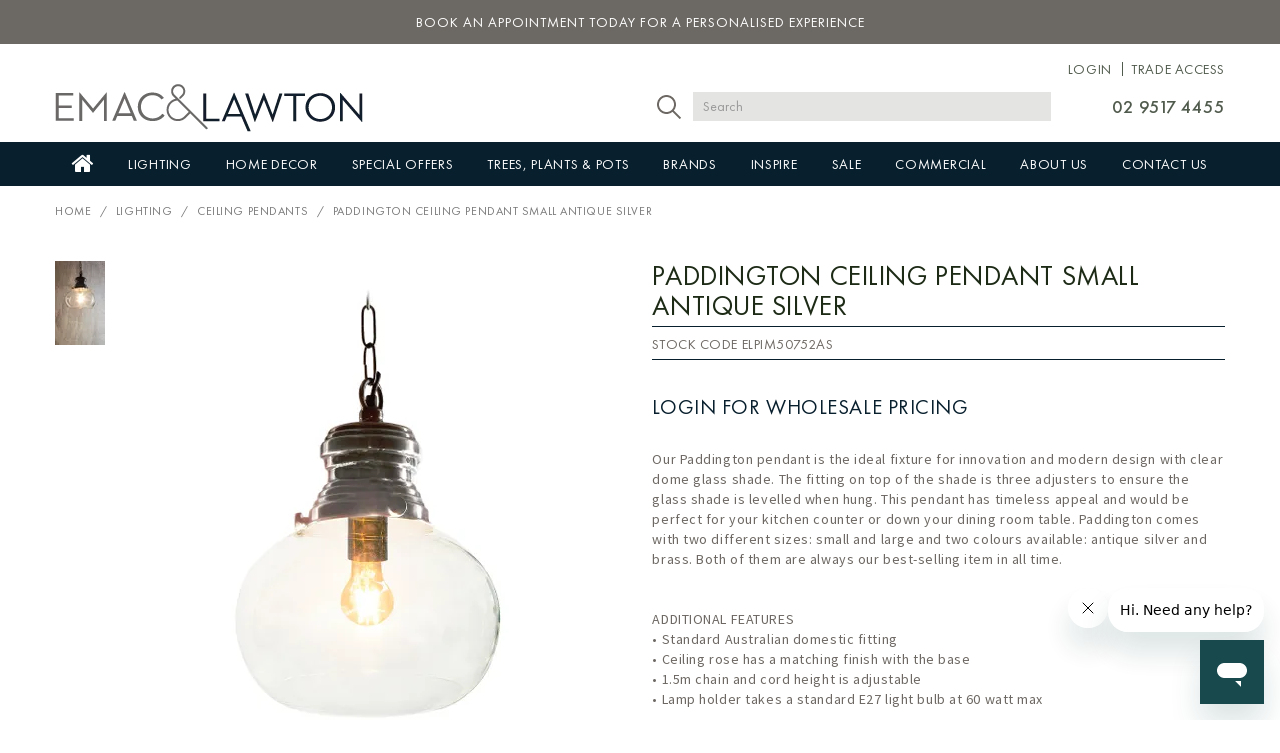

--- FILE ---
content_type: text/html; charset=UTF-8
request_url: https://www.emac-lawton.com.au/product/710-paddington-ceiling-pendant-small-antique-silver?categoryId=6531
body_size: 9737
content:
<!DOCTYPE html>
<html lang="en">
    <head>
        <title>Paddington Ceiling Pendant Small Antique Silver </title>

        <meta name="description" content="Paddington Ceiling Pendant Small Antique Silver"/>
        <meta name="keywords" content=""/>
        <meta name="robots" content=""/>
        <meta name="framework" content="WebNinja" />

        <base href="https://www.emac-lawton.com.au/"/>

                <style>
            .nivo-box,.nivo-caption,.nivoSlider{overflow:hidden}.nivoSlider{position:relative;width:100%;height:auto}.nivoSlider img{position:absolute;top:0;left:0;max-width:none}.nivo-main-image{display:block!important;position:relative!important;width:100%!important}.nivoSlider a.nivo-imageLink{position:absolute;top:0;left:0;width:100%;height:100%;border:0;padding:0;margin:0;z-index:6;display:none;background:#fff;filter:alpha(opacity=0);opacity:0}.nivo-box,.nivo-slice{z-index:5;position:absolute}.nivo-box,.nivo-box img,.nivo-slice{display:block}.nivo-slice{height:100%;top:0}.nivo-caption{position:absolute;left:0;bottom:0;background:#000;color:#fff;width:100%;z-index:8;padding:5px 10px;opacity:.8;display:none;-moz-opacity:.8;filter:alpha(opacity=8);-webkit-box-sizing:border-box;-moz-box-sizing:border-box;box-sizing:border-box}.nivo-caption p{padding:5px;margin:0}.nivo-caption a{display:inline!important}.nivo-html-caption{display:none}.nivo-directionNav a{position:absolute;top:45%;z-index:9;cursor:pointer}.nivo-prevNav{left:0}.nivo-nextNav{right:0}.nivo-controlNav{text-align:center;padding:15px 0}.nivo-controlNav a{cursor:pointer}.nivo-controlNav a.active{font-weight:700}
        </style>

        <link href="https://d39o10hdlsc638.cloudfront.net/bundles/shop/css/bootstrap.min.css?v=1.01" rel="stylesheet" type="text/css"/>
        <link href="https://d39o10hdlsc638.cloudfront.net/bundles/shop/css/layout.css?v=1.05" rel="stylesheet" type="text/css"/>
        <link href="https://d39o10hdlsc638.cloudfront.net/bundles/shop/css/layout-print.css?v=1.01" rel="stylesheet" type="text/css" media="print"/>

        
        <link href="https://d347awuzx0kdse.cloudfront.net/emaclawtonadv/css/combined.css?v=1713312696" rel="stylesheet" type="text/css"/><link href="https://d347awuzx0kdse.cloudfront.net/emaclawtonadv/css/main.css?v=1760078519" rel="stylesheet" type="text/css"/>
                                                <link rel="canonical" href="https://www.emac-lawton.com.au/product/710-paddington-ceiling-pendant-small-antique-silver" />
            
        <script type="text/javascript" src="https://d39o10hdlsc638.cloudfront.net/bundles/shop/js/jquery-1.10.1.min.js?v=1.01"></script>

        
<script async src="https://www.googletagmanager.com/gtag/js?id=UA-15411888-2"></script>
<script>
    window.dataLayer = window.dataLayer || [];
    function gtag() { dataLayer.push(arguments); }

        gtag('set', 'linker', { 'domains': ["emac-lawton.com.au"] });
    
    gtag('js', new Date());
</script>
<script>
            gtag('config', 'UA-15411888-2');
            gtag('config', 'UA-47602892-1');
    
    </script><script type="text/javascript">
    var renderGoogleInvisibleRecaptcha = function () {

        for (var i = 0; i < document.forms.length; ++i) {
            var form = document.forms[i];
            var holder = form.querySelector('.recaptcha-holder');

            if (null === holder) {
                continue;
            }

            (function (frm) {

                var holderId = grecaptcha.render(holder, {
                    'sitekey': '6LeetV0UAAAAANW85ZgkAamglE_uefRskdyw6Glt',
                    'size': 'invisible',
                    'badge': 'bottomright', // possible values: bottomright, bottomleft, inline
                    'callback': function (recaptchaToken) {
                        HTMLFormElement.prototype.submit.call(frm);
                    }
                });

                frm.onsubmit = function (evt) {
                    evt.preventDefault();
                    grecaptcha.execute(holderId);
                };

            })(form);
        }

        $('.recaptcha-holder').closest('div.control-group').css({'height': 0, 'overflow': 'hidden'});
    };
</script>

<script src="https://www.google.com/recaptcha/api.js?onload=renderGoogleInvisibleRecaptcha&render=explicit" async defer></script>
<script type="application/ld+json">
{"@context":"http:\/\/schema.org\/","@type":"Product","sku":"ELPIM50752AS","name":"Paddington Ceiling Pendant Small Antique Silver","image":["https:\/\/d1mv2b9v99cq0i.cloudfront.net\/[base64]","https:\/\/d1mv2b9v99cq0i.cloudfront.net\/[base64]"],"description":"<br \/>\r\nOur Paddington pendant is the ideal fixture for innovation and modern design with clear dome glass shade. The fitting on top of the shade is three adjusters to ensure the glass shade is levelled when hung. This pendant has timeless appeal and would be perfect for your kitchen counter or down your dining room table. Paddington comes with two different sizes: small and large and two colours available: antique silver and brass. Both of them are always our best-selling item in all time.\u00a0<br \/>\r\n<br \/>\r\n<br \/>\r\nADDITIONAL FEATURES<br \/>\r\n\u2022 Standard Australian domestic fitting<br \/>\r\n\u2022 Ceiling rose has a matching finish with the base<br \/>\r\n\u2022 1.5m chain and cord height is adjustable<br \/>\r\n\u2022 Lamp holder takes a standard E27 light bulb at 60 watt max<br \/>\r\n<br \/>\r\n<br \/>\r\nPlease note that most glass components are handmade and therefore small air bubbles, slight defects and colour variations may naturally occur during the glassblowing process.<br \/>\r\n<br \/>\r\n<br \/>\r\n[download spec sheet]"}</script><!-- Google Tag Manager -->
<script>(function(w,d,s,l,i){w[l]=w[l]||[];w[l].push({'gtm.start':
new Date().getTime(),event:'gtm.js'});var f=d.getElementsByTagName(s)[0],
j=d.createElement(s),dl=l!='dataLayer'?'&l='+l:'';j.async=true;j.src=
'//www.googletagmanager.com/gtm.js?id='+i+dl;f.parentNode.insertBefore(j,f);
})(window,document,'script','dataLayer','GTM-M8P5KL');</script>
<!-- End Google Tag Manager --><script>
        gtag('config', 'UA-47602892-1');
    </script><script type="application/ld+json">
  {"@context":"http:\/\/schema.org","@type":"BreadcrumbList","itemListElement":[{"@type":"ListItem","position":1,"item":"https:\/\/www.emac-lawton.com.au\/","name":"Home"},{"@type":"ListItem","position":2,"item":"https:\/\/www.emac-lawton.com.au\/category\/6984-lighting","name":"Lighting"},{"@type":"ListItem","position":3,"item":"https:\/\/www.emac-lawton.com.au\/category\/6985-ceiling-pendants","name":"Ceiling Pendants"},{"@type":"ListItem","position":4,"item":"https:\/\/www.emac-lawton.com.au\/product\/710-paddington-ceiling-pendant-small-antique-silver","name":"Paddington Ceiling Pendant Small Antique Silver"}]}
</script>    <meta name="viewport" content="width=device-width, initial-scale=1">
    </head>

    <body class="shop_product_view product_view product-710  not-in-cart  customer-type-w non-logged-in show-prices">
                <!-- Google Tag Manager (noscript) -->
<noscript>
    <iframe src="//www.googletagmanager.com/ns.html?id=GTM-M8P5KL" height="0" width="0" style="display:none;visibility:hidden"></iframe>
</noscript>
<!-- End Google Tag Manager (noscript) -->                <div id="everything-outer">
                                <div id="above-header-outer">
        <div id="above-header-inner">
                            
            <div class="row-fluid layoutmanager-layout layout_template_layout_aboveheader">
            


                            <div class=" layoutmanager-layout-component layout_component_73" id="header-announce">
                <div id="block_35"><p><a href="https://calendly.com/florabelleliving">book an appointment today for a personalised experience</a></p></div>                        </div>
                        <!-- Start of  Zendesk Widget script --><script id="ze-snippet" src="https://static.zdassets.com/ekr/snippet.js?key=81578eee-38e1-48c5-8598-bdfa45598d8c"></script><!-- End of  Zendesk Widget script -->
    <script>
    zE(function() {
        $zopim(function() {
            $zopim.livechat.badge.setColor('#5e86c4'); //Set the color of the chat badge.
            $zopim.livechat.window.setColor('#5e86c4');//Set the color of the widget.
            $zopim.livechat.badge.hide();
        });
    });
</script>                </div>
                        </div>
    </div>
                <div id="header-outer">
                    <header>
                        <div id="header">
                            <div id="header-inner">
                                                                                        
            <div class="row-fluid layoutmanager-layout layout_template_layout_header">
            
            <div class="  layoutmanager-layout-group layout_group_31" id="mobile-header-button">
    

            <div id="mobile-button"><a href="#navbar" data-toggle="collapse"><em class="fa fa-bars"><!--menu--></em></a></div>                </div>
            
            <div class=" span4 layoutmanager-layout-group layout_group_32" id="header-primary">
    

            <div id="block_10"><p><a href="/"><img src="https://d1mv2b9v99cq0i.cloudfront.net/eyJidWNrZXQiOiJ3ZWItbmluamEtaW1hZ2VzIiwia2V5IjoiZW1hY2xhd3RvbmFkdlwvY29udGVudC1pbWFnZVwvbG9nby5wbmciLCJlZGl0cyI6eyJyZXNpemUiOnsid2lkdGgiOjMwOCwiaGVpZ2h0Ijo0OCwiZml0IjoiaW5zaWRlIn19LCJ2ZXJzaW9uIjoiIn0=" alt="logo.png" width="308" height="48" /></a></p></div>                </div>
            
            <div class=" span8 layoutmanager-layout-group layout_group_33" id="header-aside">
    

            <ul id="menu_4" class="content-menu sf-menu nav navbar-nav">
                <li class="level_0 li_47  ">
    <a class="a_47 " href="login"  >Login</a>
        </li>
            <li class="level_0 li_72  ">
    <a class="a_72 " href="/register"  >Trade Access</a>
        </li>
    </ul>

<script type="text/javascript">$(function(){$('#menu_4').superfish({"cssArrows":false});});</script>                
    <div class="search-outer">
        <h3>Search</h3>
        <form class="search" method="post" action="https://www.emac-lawton.com.au/search">
    <div class="control-group">
        <div class="controls">
            <input type="hidden" name="_csrf_token" value="9mYGteb1fLLnEd2Un4rZvvqFWerRwNW6AtwFKTN--yo" />            <input class="keywords" name="keywords" type="search" placeholder="Search" value=""/>
        </div>
    </div>

    <div class="control-group">
        <div class="controls">
            <div class="button-outer submit"><input class="btn btn-primary" type="submit" value=">"/></div>
        </div>
    </div>
</form>    </div>
                                <div class=" layoutmanager-layout-component layout_component_86" id="header-phone">
                <div id="block_12"><p><a href="tel:0295174455">02 9517 4455</a></p></div>                        </div>
                        </div>
            
            <div class="  layoutmanager-layout-group layout_group_34" id="mobile-header">
    

            <ul id="mobile-menu">
    <li class="account"><a href="/account">Account</a></li>
    <li class="fav"><a href="/account/favourites">Favourites</a></li>
    <li class="search"><a href="/search">Search</a></li>
    <li class="cart"><a href="/cart">Cart</a></li>
</ul>                </div>
                </div>
                                                                            </div>
                        </div>
                    </header>
                </div>
                            
                                            <div id="nav-outer">
                    <nav>
                        <div id="nav">
                            <div id="nav-inner">
                                                                                    <nav class="navbar navbar-default">
            <a class="btn menu-toggle" data-toggle="collapse" href="#navbar" aria-expanded="false" aria-controls="navbar">Menu</a>
            <div id="navbar" class="navbar-collapse collapse">
                                    <ul id="menu_1" class="content-menu sf-menu nav navbar-nav">
                <li class="level_0 li_69  ">
    <a class="a_69 " href=""  >Home</a>
        </li>
                <li class="category level_0 active sf-stacked-item">
        <a href="https://www.emac-lawton.com.au/category/6984-lighting">Lighting</a>
                                <ul class="categories level_1 sf-stacked">
                                                        <li class="category level_1 " >
                    <a href="https://www.emac-lawton.com.au/category/7062-rechargeable-table-lamp">Rechargeable Table Lamp</a>
                                    </li>

                                                            <li class="category level_1 " >
                    <a href="https://www.emac-lawton.com.au/category/6993-outdoor-lighting">Outdoor Lighting</a>
                                    </li>

                                                            <li class="category level_1 " >
                    <a href="https://www.emac-lawton.com.au/category/6990-wall-lights">Wall Lights</a>
                                    </li>

                                                            <li class="category level_1 active" >
                    <a href="https://www.emac-lawton.com.au/category/6985-ceiling-pendants">Ceiling Pendants</a>
                                    </li>

                                                            <li class="category level_1 " >
                    <a href="https://www.emac-lawton.com.au/category/6986-chandeliers">Chandeliers</a>
                                    </li>

                                                            <li class="category level_1 " >
                    <a href="https://www.emac-lawton.com.au/category/6987-floor-lamps">Floor Lamps</a>
                                    </li>

                                                            <li class="category level_1 " >
                    <a href="https://www.emac-lawton.com.au/category/6988-table-lamps">Table Lamps</a>
                                    </li>

                                                            <li class="category level_1 " >
                    <a href="https://www.emac-lawton.com.au/category/6991-desk-lamps">Desk Lamps</a>
                                    </li>

                                                            <li class="category level_1 " >
                    <a href="https://www.emac-lawton.com.au/category/6989-lamp-shades">Lamp Shades</a>
                                    </li>

                                                            <li class="category level_1 " >
                    <a href="https://www.emac-lawton.com.au/category/6992-light-bulbs">Light Bulbs</a>
                                    </li>

                            
                    </ul>
                </li>
    <li class="category level_0  sf-stacked-item">
        <a href="https://www.emac-lawton.com.au/category/7007-home-decor">Home Decor</a>
                                <ul class="categories level_1 sf-stacked">
                                                        <li class="category level_1 " >
                    <a href="https://www.emac-lawton.com.au/category/7014-candles-candleholders">Candles &amp; Candleholders</a>
                                                        <ul class="categories level_2 sf-exclude">
                                                        <li class="category level_2 " >
                    <a href="https://www.emac-lawton.com.au/category/7025-candle-holders-candelabras">Candle Holders &amp; Candelabras</a>
                                    </li>

                            
                    </ul>
                                        </li>

                                                            <li class="category level_1 " >
                    <a href="https://www.emac-lawton.com.au/category/7023-mirrors">Mirrors</a>
                                                        <ul class="categories level_2 sf-exclude">
                                                        <li class="category level_2 " >
                    <a href="https://www.emac-lawton.com.au/category/7036-indoor-mirrors">Indoor Mirrors</a>
                                    </li>

                            
                    </ul>
                                        </li>

                                                            <li class="category level_1 " >
                    <a href="https://www.emac-lawton.com.au/category/7024-kitchenware">Kitchenware</a>
                                                        <ul class="categories level_2 sf-exclude">
                                                        <li class="category level_2 " >
                    <a href="https://www.emac-lawton.com.au/category/7011-barware">Barware</a>
                                    </li>

                            
                    </ul>
                                        </li>

                                                            <li class="category level_1 " >
                    <a href="https://www.emac-lawton.com.au/category/7054-wall-paper-art-hangings">Wall Paper, Art &amp; Hangings</a>
                                                        <ul class="categories level_2 sf-exclude">
                                                        <li class="category level_2 " >
                    <a href="https://www.emac-lawton.com.au/category/7057-wall-accessories">Wall Accessories</a>
                                    </li>

                            
                    </ul>
                                        </li>

                            
                    </ul>
                </li>
    <li class="category level_0  sf-stacked-item">
        <a href="https://www.emac-lawton.com.au/category/7019-special-offers">Special Offers</a>
            </li>
    <li class="category level_0  sf-stacked-item">
        <a href="https://www.emac-lawton.com.au/category/7058-trees-plants-pots">Trees, Plants &amp; Pots</a>
                                <ul class="categories level_1 sf-stacked">
                                                        <li class="category level_1 " >
                    <a href="https://www.emac-lawton.com.au/category/7059-pots-planters">Pots &amp; Planters</a>
                                                        <ul class="categories level_2 sf-exclude">
                                                        <li class="category level_2 " >
                    <a href="https://www.emac-lawton.com.au/category/7060-large-pots-planters">Large Pots &amp; Planters</a>
                                    </li>

                            
                    </ul>
                                        </li>

                            
                    </ul>
                </li>
            <li class="level_0 li_74  dropdown">
    <a class="a_74 dropdown-toggle" href="javascript:;"  data-toggle="dropdown">Brands</a>
            <ul class="level_1 dropdown-menu">
                        <li class="level_1 li_75  ">
    <a class="a_75 " href="https://www.florabelle.com.au/"  >Florabelle - Florals, Plants & Homewares</a>
        </li>
            <li class="level_1 li_76  ">
    <a class="a_76 " href="https://www.emac-lawton.com.au"  >Emac & Lawtown - Lighting</a>
        </li>
            <li class="level_1 li_77  ">
    <a class="a_77 " href="https://www.florabelle.com.au/category/16726-trees-plants"  >Tree Creation - Trees & Plants</a>
        </li>
            <li class="level_1 li_78  ">
    <a class="a_78 " href="https://www.florabelle.com.au/category/21083-raine-humble"  >Raine & Humble - Home Textiles</a>
        </li>
            <li class="level_1 li_79  ">
    <a class="a_79 " href="https://www.florabelle.com.au/category/21085-zaffero"  >Zaffero - Architectural Lighting</a>
        </li>
            <li class="level_1 li_81  ">
    <a class="a_81 " href="https://www.florabelle.com.au/category/17590-christmas"  >Vixen & Velvet - Christmas</a>
        </li>
            <li class="level_1 li_97  ">
    <a class="a_97 " href="https://www.emac-lawton.com.au/category/6806-mrd-home" target="_blank" >MRD - Lighting & Homewares</a>
        </li>
            <li class="level_1 li_98  ">
    <a class="a_98 " href="https://www.florabelle.com.au/category/21166-oneworld-collection" target="_blank" >Oneworld Collection - Home of the Hamptons</a>
        </li>
            <li class="level_1 li_99  ">
    <a class="a_99 " href="https://www.florabelle.com.au/category/21165-cara-saven-wallpaper"  >Cara Saven - Wall Design</a>
        </li>
            </ul>
        </li>
            <li class="level_0 li_73  ">
    <a class="a_73 " href="/gallery/2/inspire-gallery"  >Inspire</a>
        </li>
            <li class="level_0 li_64  ">
    <a class="a_64 " href="product/special"  >Sale</a>
        </li>
            <li class="level_0 li_95  ">
    <a class="a_95 " href="page/22/commercial"  >Commercial</a>
        </li>
            <li class="level_0 li_68  ">
    <a class="a_68 " href="page/1/about-us"  >About Us</a>
        </li>
            <li class="level_0 li_71  dropdown">
    <a class="a_71 dropdown-toggle" href="contact"  data-toggle="dropdown">Contact Us</a>
            <ul class="level_1 dropdown-menu">
                        <li class="level_1 li_83  ">
    <a class="a_83 " href="page/15/email-us"  >Email Us</a>
        </li>
            <li class="level_1 li_84  ">
    <a class="a_84 " href="page/16/showrooms"  >Showrooms</a>
        </li>
            <li class="level_1 li_86  ">
    <a class="a_86 " href="page/17/sales-representatives"  >Sales Representatives</a>
        </li>
            <li class="level_1 li_85  ">
    <a class="a_85 " href="page/18/tradeshows"  >Trade Shows</a>
        </li>
            <li class="level_1 li_87  ">
    <a class="a_87 " href="page/19/stockists"  >Stockists</a>
        </li>
            </ul>
        </li>
    </ul>

<script type="text/javascript">$(function(){$('#menu_1').superfish({"cssArrows":false,"disableHI":true});});</script>                            </div>
        </nav>
                                                                            <div class="clear"></div>
                            </div>
                        </div>
                    </nav>
                </div>
                            
                                                            <div id="content-outer">
                    <div id="content">
                        <div id="content-inner">
                                                                                        
                                                                                                    <ul class="breadcrumb">
    
                    <li class="breadcrumb-item"><a href="https://www.emac-lawton.com.au/">Home</a> <span class="divider">/</span></li>
        
    
                    <li class="breadcrumb-item"><a href="https://www.emac-lawton.com.au/category/6984-lighting">Lighting</a> <span class="divider">/</span></li>
        
    
                    <li class="breadcrumb-item"><a href="https://www.emac-lawton.com.au/category/6985-ceiling-pendants">Ceiling Pendants</a> <span class="divider">/</span></li>
        
    
                    <li class="breadcrumb-item active">Paddington Ceiling Pendant Small Antique Silver</li>
        
    </ul>                                
                                                                <div id="body">

                                





                                            
            <div class="row-fluid layoutmanager-layout layout_shop_product_view">
            
            <div class=" span6 layoutmanager-layout-group layout_group_18" id="single-product-photo">
    

                            <div class=" layoutmanager-layout-component layout_component_31">
                <div class="flag"></div>                        </div>
                                        <div class=" layoutmanager-layout-component layout_component_32" id="product-photos-wrapper">
                
                <script type="text/javascript" src="https://d39o10hdlsc638.cloudfront.net/bundles/content/js/fancybox-3.1.28/jquery.fancybox.min.js"></script>
        <link rel="stylesheet" href="https://d39o10hdlsc638.cloudfront.net/bundles/content/js/fancybox-3.1.28/jquery.fancybox.min.css" type="text/css" media="screen"/>
        <script type="text/javascript">
            $(function () {
                $('#photo-container-6971373023c63').fancybox({
                    selector: '[data-fancybox="images-710"]',
                    loop: true
                });
            });
        </script>
        <div class="photos" id="photo-container-6971373023c63">
            <div class="photo"><a href="https://d1mv2b9v99cq0i.cloudfront.net/[base64]" data-fancybox="images-710" data-type="image"><img src="https://d1mv2b9v99cq0i.cloudfront.net/[base64]" data-zoom-image="https://d1mv2b9v99cq0i.cloudfront.net/[base64]" alt="Paddington Ceiling Pendant Small Antique Silver"/></a></div>
            <div class="button-outer enlarge"><a class="btn" href="https://d1mv2b9v99cq0i.cloudfront.net/[base64]" xlarge="https://d1mv2b9v99cq0i.cloudfront.net/[base64]" data-zoom-image="https://d1mv2b9v99cq0i.cloudfront.net/[base64]">Click to Enlarge</a></div>
                            <ul class="thumbnails">
                                                                                                                                                                        <li class="thumbnail thumbnail-index-2"><a href="https://d1mv2b9v99cq0i.cloudfront.net/[base64]" data-fancybox="images-710" data-type="image"><img src="https://d1mv2b9v99cq0i.cloudfront.net/[base64]" large="https://d1mv2b9v99cq0i.cloudfront.net/[base64]" xlarge="https://d1mv2b9v99cq0i.cloudfront.net/[base64]" alt="Paddington Ceiling Pendant Small Antique Silver"/></a></li>
                                    </ul>
                    </div>
                            </div>
                        </div>
            
            <div class=" span6 layoutmanager-layout-group layout_group_19" id="single-product-details">
    

                <h1>Paddington Ceiling Pendant Small Antique Silver</h1>
                            <div class="model">
            <div class="model-label">Stock Code</div>
            <div class="value">ELPIM50752AS</div>
        </div>
                    

                                        <div class="price">LOGIN FOR WHOLESALE PRICING</div>
                                                                            
                        <div class="description">
    	<h2>Description</h2>
                    <p><br />
Our Paddington pendant is the ideal fixture for innovation and modern design with clear dome glass shade. The fitting on top of the shade is three adjusters to ensure the glass shade is levelled when hung. This pendant has timeless appeal and would be perfect for your kitchen counter or down your dining room table. Paddington comes with two different sizes: small and large and two colours available: antique silver and brass. Both of them are always our best-selling item in all time. <br />
<br />
<br />
ADDITIONAL FEATURES<br />
• Standard Australian domestic fitting<br />
• Ceiling rose has a matching finish with the base<br />
• 1.5m chain and cord height is adjustable<br />
• Lamp holder takes a standard E27 light bulb at 60 watt max<br />
<br />
<br />
Please note that most glass components are handmade and therefore small air bubbles, slight defects and colour variations may naturally occur during the glassblowing process.<br />
<br />
<br />
[download spec sheet]</p>
            </div>
                <div id="single-product-tools">
                            <div class="primary">                    <div class="details">
        <h2>Details</h2>
        <ul class="details">
                            <li class="detail user20">
                    <div class="detail-label">Available in lots of</div>
                    <div class="value">1</div>
                </li>
                            <li class="detail user46">
                    <div class="detail-label">Combine Length Width Height</div>
                    <div class="value">L 24.5 cm W 24.5 cm H 36 cm</div>
                </li>
                            <li class="detail user21">
                    <div class="detail-label">Weight</div>
                    <div class="value">3 kg</div>
                </li>
                            <li class="detail user41">
                    <div class="detail-label">Material</div>
                    <div class="value">Brass, Glass</div>
                </li>
                            <li class="detail user18">
                    <div class="detail-label">Colour</div>
                    <div class="value">Clear</div>
                </li>
                    </ul>
    </div>
                </div>
                            <div class="aside">                

    
<div class="button-outer order-templates">
            <form class="order-template" action="https://www.emac-lawton.com.au/ordertemplate/create/710" method="post">
            <input type="hidden" class="order-template-quantity" name="quantity" value="1"/>
                            <input type="submit" class="btn" value="Create an Order Template"/>
                    </form>
    </div>                            </div></div>                <br>                            </div>
            
            <div class=" span12 layoutmanager-layout-group layout_group_20">
    

            
    <div class="related-products">
        <h3>You may also be interested in...</h3>
                                                        <ul class="products related-products">
                                                    <li class="product not-in-cart product-446 ">
                                    
        
            <div class=" details layoutmanager-layout-group layout_group_14">
    

            <div class="flag"></div>                <div class="photo">
    <a href="https://www.emac-lawton.com.au/product/446-avery-ceiling-pendant-antique-brass">
        <img class="hover-swap" src="https://d1mv2b9v99cq0i.cloudfront.net/[base64]" data-src="https://d1mv2b9v99cq0i.cloudfront.net/[base64]" alt="Avery Ceiling Pendant Antique Brass"
                            data-hover-src="https://d1mv2b9v99cq0i.cloudfront.net/[base64]"
                    />
    </a>
</div>                    <div class="name">
                    <a href="https://www.emac-lawton.com.au/product/446-avery-ceiling-pendant-antique-brass">
                Avery Ceiling Pendant Antique Brass        </a>    </div>
                                        <div class="model">ELPIM50572ABD</div>
                            

                                        <div class="price">LOGIN FOR WHOLESALE PRICING</div>
                                                    <div class="clear clearfix"></div>                </div>
            
            <div class=" product-actions layoutmanager-layout-group layout_group_15">
    

            
    <div class="button-outer view"><a href="https://www.emac-lawton.com.au/product/446-avery-ceiling-pendant-antique-brass">More</a></div>
                            </div>
                                </li>
                                                    <li class="product not-in-cart product-4965 ">
                                    
        
            <div class=" details layoutmanager-layout-group layout_group_14">
    

            <div class="flag"></div>                <div class="photo">
    <a href="https://www.emac-lawton.com.au/product/4965-riva-ceiling-pendant-long-matt-white">
        <img class="hover-swap" src="https://d1mv2b9v99cq0i.cloudfront.net/[base64]" data-src="https://d1mv2b9v99cq0i.cloudfront.net/[base64]" alt="Riva Ceiling Pendant Long Matt White"
                            data-hover-src="https://d1mv2b9v99cq0i.cloudfront.net/[base64]"
                    />
    </a>
</div>                    <div class="name">
                    <a href="https://www.emac-lawton.com.au/product/4965-riva-ceiling-pendant-long-matt-white">
                Riva Ceiling Pendant Long Matt White        </a>    </div>
                                        <div class="model">ZAF10335</div>
                            

                                        <div class="price">LOGIN FOR WHOLESALE PRICING</div>
                                                    <div class="clear clearfix"></div>                </div>
            
            <div class=" product-actions layoutmanager-layout-group layout_group_15">
    

            
    <div class="button-outer view"><a href="https://www.emac-lawton.com.au/product/4965-riva-ceiling-pendant-long-matt-white">More</a></div>
                            </div>
                                </li>
                                                    <li class="product not-in-cart product-5006 ">
                                    
        
            <div class=" details layoutmanager-layout-group layout_group_14">
    

            <div class="flag"></div>                <div class="photo">
    <a href="https://www.emac-lawton.com.au/product/5006-riva-ceiling-pendant-extra-long-antique-copper">
        <img class="hover-swap" src="https://d1mv2b9v99cq0i.cloudfront.net/[base64]" data-src="https://d1mv2b9v99cq0i.cloudfront.net/[base64]" alt="Riva Ceiling Pendant Extra Long Antique Copper"
                            data-hover-src="https://d1mv2b9v99cq0i.cloudfront.net/[base64]"
                    />
    </a>
</div>                    <div class="name">
                    <a href="https://www.emac-lawton.com.au/product/5006-riva-ceiling-pendant-extra-long-antique-copper">
                Riva Ceiling Pendant Extra Long Antique Copper        </a>    </div>
                                        <div class="model">ZAF10413</div>
                            

                                        <div class="price">LOGIN FOR WHOLESALE PRICING</div>
                                                    <div class="clear clearfix"></div>                </div>
            
            <div class=" product-actions layoutmanager-layout-group layout_group_15">
    

            
    <div class="button-outer view"><a href="https://www.emac-lawton.com.au/product/5006-riva-ceiling-pendant-extra-long-antique-copper">More</a></div>
                            </div>
                                </li>
                                                    <li class="product not-in-cart product-8888 ">
                                    
        
            <div class=" details layoutmanager-layout-group layout_group_14">
    

            <div class="flag"></div>                <div class="photo">
    <a href="https://www.emac-lawton.com.au/product/8888-prism-ceiling-pendant-gold">
        <img class="hover-swap" src="https://d1mv2b9v99cq0i.cloudfront.net/[base64]" data-src="https://d1mv2b9v99cq0i.cloudfront.net/[base64]" alt="Prism Ceiling Pendant Gold"
                            data-hover-src="https://d1mv2b9v99cq0i.cloudfront.net/[base64]"
                    />
    </a>
</div>                    <div class="name">
                    <a href="https://www.emac-lawton.com.au/product/8888-prism-ceiling-pendant-gold">
                Prism Ceiling Pendant Gold        </a>    </div>
                                        <div class="model">ZAFAC90391G</div>
                            

                                        <div class="price">LOGIN FOR WHOLESALE PRICING</div>
                                                    <div class="clear clearfix"></div>                </div>
            
            <div class=" product-actions layoutmanager-layout-group layout_group_15">
    

            
    <div class="button-outer view"><a href="https://www.emac-lawton.com.au/product/8888-prism-ceiling-pendant-gold">More</a></div>
                            </div>
                                </li>
                                                <div class="clear"></div>
                    </ul>
                                        </div>
                </div>
                </div>
            
                                    </div>
                                                                                    <div class="clear"></div>
                        </div>
                    </div>
                </div>
                            
                            
            <div class=" layoutmanager-layout layout_template_layout_abovefooter" id="above-footer">
            
            <div class="  layoutmanager-layout-group layout_group_27" id="footer-showrooms">
    

            <h2>Our Showrooms</h2>                <div id="block_25"><h4>Sydney</h4>
<p>Unit 2/122 Euston Road Alexandria NSW 2015<br />Open Monday to Friday<br />8.30am to 5.30pm<strong><br /></strong><a href="tel:0295174455"><strong>02 9517 4455</strong></a></p>
<p>&nbsp;</p></div>                <div id="block_27"><h4>Melbourne</h4>
<p>2/39 Shearson Crescent Mentone VIC 3194<br />Open Monday to Friday<br />8.30am to 5.30pm<br /><a href="tel:0385246159"><strong>03 8524 6159</strong></a></p>
<p>&nbsp;</p></div>                </div>
                </div>
                
                                            <div id="footer-outer">
                    <footer>
                        <div id="footer">
                            <div id="footer-inner">
                                                                                        
        
            <div class="  layoutmanager-layout-group layout_group_29" id="footer-top">
    

                            <div class="footer-column layoutmanager-layout-component layout_component_75">
                    <h3>Our Company</h3>
<ul id="menu_3" class="content-menu sf-menu nav navbar-nav">
                <li class="level_0 li_37  ">
    <a class="a_37 " href="page/1/about-us"  >About Us</a>
        </li>
            <li class="level_0 li_38  ">
    <a class="a_38 " href="page/12/our-products" target="_blank" >Our Products</a>
        </li>
            <li class="level_0 li_88  ">
    <a class="a_88 " href="/product/special"  >On Sale</a>
        </li>
            <li class="level_0 li_89  ">
    <a class="a_89 " href="/page/20/social-responsibility"  >Social Responsibility</a>
        </li>
            <li class="level_0 li_90  ">
    <a class="a_90 " href="/page/18/tradeshows"  >Tradeshows</a>
        </li>
            <li class="level_0 li_91  ">
    <a class="a_91 " href="/page/21/outlet-store"  >Outlet Store</a>
        </li>
    </ul>

<script type="text/javascript">$(function(){$('#menu_3').superfish({"cssArrows":false});});</script>                        </div>
                                        <div class="footer-column layoutmanager-layout-component layout_component_76">
                    <h3>Customer Service</h3>
<ul id="menu_2" class="content-menu sf-menu nav navbar-nav">
                <li class="level_0 li_23  ">
    <a class="a_23 " href="page/2/terms-and-conditions"  >Terms & Conditions</a>
        </li>
            <li class="level_0 li_22  ">
    <a class="a_22 " href="page/4/returns-and-exchanges"  >Returns & Exchanges</a>
        </li>
            <li class="level_0 li_24  ">
    <a class="a_24 " href="page/3/privacy-policy"  >Privacy Policy</a>
        </li>
            <li class="level_0 li_35  ">
    <a class="a_35 " href="login"  >Account Login</a>
        </li>
            <li class="level_0 li_92  ">
    <a class="a_92 " href="https://d347awuzx0kdse.cloudfront.net/emaclawtonadv/content-file/Florabelle%20Credit%20Application%20Form.pdf?v=580890c4689dd8ca1f14a97a523572118a71d1" target="_blank" >Credit Application</a>
        </li>
            <li class="level_0 li_93  ">
    <a class="a_93 " href="/page/17/sales-representatives"  >Sales Representatives</a>
        </li>
    </ul>

<script type="text/javascript">$(function(){$('#menu_2').superfish({"cssArrows":false});});</script>                        </div>
                                        <div class="footer-column layoutmanager-layout-component layout_component_77">
                    <h3>Our Brands</h3>
<ul id="menu_7" class="content-menu sf-menu nav navbar-nav">
                <li class="level_0 li_57  ">
    <a class="a_57 " href="https://www.emac-lawton.com.au" target="_blank" >Emac & Lawton - Lighting</a>
        </li>
            <li class="level_0 li_63  ">
    <a class="a_63 " href="https://www.florabelle.com.au/" target="_blank" >Florabelle - Florals, Plants & Homewares</a>
        </li>
            <li class="level_0 li_62  ">
    <a class="a_62 " href="www.florabelle.com.au/category/17859-zaffero" target="_blank" >Zaffero - Architectural Lighting</a>
        </li>
            <li class="level_0 li_96  ">
    <a class="a_96 " href="https://www.emac-lawton.com.au/category/6806-mrd-home"  >MRD - Lighting, Homewares & Furniture</a>
        </li>
            <li class="level_0 li_56  ">
    <a class="a_56 " href="https://www.florabelle.com.au/category/20343-oneworld-collection" target="_blank" >Oneworld Collection - Home of the Hamptons</a>
        </li>
            <li class="level_0 li_58  ">
    <a class="a_58 " href="https://www.florabelle.com.au/category/16726-trees-plants" target="_blank" >Tree Creation - Trees & Plants</a>
        </li>
            <li class="level_0 li_94  ">
    <a class="a_94 " href="https://www.florabelle.com.au/category/18311-cara-saven-wall" target="_blank" >CARA SAVEN - Wall Designs</a>
        </li>
            <li class="level_0 li_82  ">
    <a class="a_82 " href="https://www.florabelle.com.au/category/17590-christmas"  >Vixen & Velvet - Christmas</a>
        </li>
            <li class="level_0 li_61  ">
    <a class="a_61 " href="https://www.florabelle.com.au/category/17861-raine-humble" target="_blank" >Raine & Humble - Home Textiles</a>
        </li>
    </ul>

<script type="text/javascript">$(function(){$('#menu_7').superfish({"cssArrows":false});});</script>                        </div>
                                        <div class="footer-column layoutmanager-layout-component layout_component_78">
                <div id="block_28"><h3>Stay Connected</h3>
<ul class="social-list">
<li><a href="https://www.instagram.com/emaclawtonlighting" target="_blank" rel="noopener"><em class="fa fa-instagram fa-3x"><!--icon--></em></a></li>
<li><a href="https://www.facebook.com/emaclawtonlighting" target="_blank" rel="noopener"><em class="fa fa-facebook-square fa-3x"><!--icon--></em></a></li>
</ul>
<p><a href="https://www.instagram.com/emaclawtonlighting/?hl=en">@emaclawtonlighting</a><br /><a href="https://www.instagram.com/florabelle.living/?hl=en">@florabelle.living</a><br /> <a href="https://www.instagram.com/raineandhumble/?hl=en">@raineandhumble</a><br /> <a href="https://www.instagram.com/zafferolighting/?hl=en">@zafferolighting</a><br /> <a href="https://www.instagram.com/vixenandvelvet/?hl=en">@vixenandvelvet</a></p></div>                        </div>
                                        <div class="footer-column layoutmanager-layout-component layout_component_79" id="footer-subscribe">
                
<h3>Newsletter Sign Up</h3>
<div class="comments"></div>

    <form class="form form-vertical subscribe" method="post" action="https://www.emac-lawton.com.au/mailchimp/subscribe">
                                                            <input type="hidden" value="6b9175215e" name="list_id">
        
        <input type="hidden" name="_csrf_token" value="9mYGteb1fLLnEd2Un4rZvvqFWerRwNW6AtwFKTN--yo" />
        <div class="control-group">
            <label class="control-label" for="name">Name</label>
            <div class="controls">
                <input type="text" name="name" id="name" placeholder="Name" />
            </div>
        </div>

        <div class="control-group">
            <label class="control-label" for="email">Email</label>
            <div class="controls">
                <input type="email" name="email" id="email" placeholder="Email" />
            </div>
        </div>

        <div class="control-group">
            <div class="controls">
                <div class="button-outer submit"><input class="btn btn-primary button" type="submit" value="Send"/></div>
            </div>
        </div>
    </form>
                        </div>
                        </div>
            
            <div class="  layoutmanager-layout-group layout_group_30" id="footer-bottom">
    

                            <div class=" layoutmanager-layout-component layout_component_80" id="footer-bottom-left">
                <div id="block_8"><p><br />&copy;&nbsp;Copyright 2026&nbsp;<strong>Emac And Lawton </strong>(ABN 17 103 937 864). All Rights Reserved. <a href="http://www.webninja.au">B2B Ecommerce</a>&nbsp;by Web Ninja.</p></div>                        </div>
                        <a href="javascript:" id="return-to-top"><i class="fa fa-chevron-up"></i></a>                </div>
                                                                            </div>
                        </div>
                    </footer>
                </div>
                                    </div>
        <div id="products-added-modal" class="modal hide fade"></div><div id="notify-me-modal" class="modal hide fade" tabindex="-1" role="dialog"></div>
<div id="notify-me-success-modal" class="modal hide fade" tabindex="-1" role="dialog"></div>
        <script type="text/javascript" src="https://d39o10hdlsc638.cloudfront.net/bundles/shop/js/bootstrap.min.js?v=1.01"></script>

        <script type="text/javascript" src="template/js/custom/main.js?version=1631513454" ></script>
        <script type="text/javascript" nonce="">
            var myLazyLoad = new LazyLoad({
                elements_selector: ".lazy-load"
            });
        </script>

                                    <script type="text/javascript" src="https://d39o10hdlsc638.cloudfront.net/bundles/template/skins/responsive001/js/layout.js?v=1.01"></script>
            
                </body>
</html>


--- FILE ---
content_type: text/css
request_url: https://d347awuzx0kdse.cloudfront.net/emaclawtonadv/css/main.css?v=1760078519
body_size: 23171
content:
@import"https://cdn.jsdelivr.net/npm/bootstrap-select@1.13.14/dist/css/bootstrap-select.min.css";@import"https://cdnjs.cloudflare.com/ajax/libs/tiny-slider/2.9.2/tiny-slider.css";@import"https://fonts.googleapis.com/css2?family=Source+Sans+Pro&display=swap";@import"//maxcdn.bootstrapcdn.com/font-awesome/4.7.0/css/font-awesome.min.css";@font-face{font-family:"FuturaPT";src:url("https://d347awuzx0kdse.cloudfront.net/emaclawtonadv/content-file/FuturaPT-Book.woff2") format("woff2"),url("https://d347awuzx0kdse.cloudfront.net/emaclawtonadv/content-file/FuturaPT-Book.woff") format("woff");font-weight:normal;font-style:normal}@font-face{font-family:"FuturaPT";src:url("https://d347awuzx0kdse.cloudfront.net/emaclawtonadv/content-file/FuturaPT-Medium.woff2") format("woff2"),url("https://d347awuzx0kdse.cloudfront.net/emaclawtonadv/content-file/FuturaPT-Medium.woff") format("woff");font-weight:600;font-style:normal}#above-header-inner>div.account a,#above-header-inner>div.cart-outer a,#above-header-inner>div.login a,#body ul.categories li.category div.name,#body ul.product-groups li.product-group div.details>div.price,#body ul.product-groups li.product-group div.details>div.price-outer,#body ul.product-groups li.product-group div.name,#body ul.products li.product div.details>div.price,#body ul.products li.product div.details>div.price-outer,#nav,#nav-left ul.categories,a.btn,body,body.shop_product_view #body>div.price,body.shop_product_view #body>div.price-outer .special,body.shop_productgroup_product #body>div.price,body.shop_productgroup_product #body>div.price-outer .special,body.shop_productgroup_product #bodye>div.price,button,h1,h2,h3,h4,html,input,input.btn,input.button,select,textarea,ul.product-groups#body div.grid li.product-group .view a,ul.product-groups.grid li.product-group .view a,ul.products li.product .cart a,ul.products li.product .view a,button.btn,.btn,a.button,.button,.modal a.btn,#body .btn,#body .button,#body .btn-primary,.button-outer a,#body .button-outer.view a{font-family:"FuturaPT",sans-serif}h1,h2,h3,h4,h5,h6,#nav-inner .navbar .nav>li>a,#footer .accordion-toggle{font-family:"FuturaPT",sans-serif}#above-header-inner .login form .control-group,#above-header-inner .login form .controls,#body ul.products li.product form.cart label,#content #body ul li div.favourite,#content #body ul li form.cart,#content #body ul li form.cart .button-outer,#content #body ul li form.cart input.quantity,#content #body ul li form.cart label,#content #body ul.products li.product .favourite,#content #body ul.products li.product form.cart .submit,#content #body ul.products li.product form.cart input.quantity,#header div.search-outer form.search .control-group,.expected-date>div,body.shop_product_view .model .model-label,body.shop_product_view .model .value,body.shop_product_view .stock>div,body.shop_product_view div.price .value,#everything-outer div.cart-outer div.cart .items,#everything-outer div.cart-outer div.cart .total,#above-header-inner #menu_4,#above-header-inner ul,#content #body ul.tag-values li.tag-value form.form-horizontal .control-group,#content #body ul.tag-values li.tag-value form.form-inline .control-group,#content #body ul.products li.product form.form-horizontal .control-group,#content #body ul.products li.product form.form-inline .control-group,#content #body ul.product-groups li.product-group form.form-horizontal .control-group,#content #body ul.product-groups li.product-group form.form-inline .control-group,#content #body ul.tag-values li.tag-value form.form-horizontal .controls,#content #body ul.tag-values li.tag-value form.form-inline .controls,#content #body ul.products li.product form.form-horizontal .controls,#content #body ul.products li.product form.form-inline .controls,#content #body ul.product-groups li.product-group form.form-horizontal .controls,#content #body ul.product-groups li.product-group form.form-inline .controls,body.shop_productgroup_product #content #body #single-product-details form.cart .control-label,body.shop_productgroup_product #content #body #single-product-details form.cart .controls,#body div.pagination-bottom ul li,#content #body ul.tag-values li.tag-value .price,#content #body ul.products li.product .price,#content #body ul.product-groups li.product-group .price,#content #body ul.tag-values li.tag-value .price-outer,#content #body ul.products li.product .price-outer,#content #body ul.product-groups li.product-group .price-outer,#content #body ul.tag-values li.tag-value .rrp-price,#content #body ul.products li.product .rrp-price,#content #body ul.product-groups li.product-group .rrp-price,#content #body ul.tag-values li.tag-value .rrp-price+.price,#content #body ul.products li.product .rrp-price+.price,#content #body ul.product-groups li.product-group .rrp-price+.price,#body #single-product-details .price .price-label,#body #single-product-details form.cart .quantity-control-group .control-label,#body #single-product-details form.cart .quantity-control-group .controls,#body #single-product-details ul.details li.detail .detail-label,#body #single-product-details ul.details li.detail .value{display:inline-block;margin:0;vertical-align:middle;width:auto;line-height:1}@media(min-width: 992px){body.public_index #home-testimonials{position:relative;width:100vw;left:calc(-50vw + 50%);display:block}}#body #single-product-details div.favourite a.btn::before{content:"";font-family:"fontAwesome"}.modal-header .close{margin-top:2px;font-size:34px !important;opacity:.5;background:rgba(0,0,0,0) !important}#everything-outer .modal-body p{margin:10px 0}.breadcrumb>li{text-shadow:none;color:#666;text-transform:uppercase}.breadcrumb>li.active{color:#666}div.layoutmanager-layout,div.layoutmanager-layout-group,div.layoutmanager-layout-component{display:block}input[type=text],input[type=password],input[type=datetime],input[type=datetime-local],input[type=date],input[type=month],input[type=time],input[type=week],input[type=number],input[type=email],input[type=url],input[type=search],input[type=tel],input[type=color],.uneditable-input,select,textarea{margin-bottom:0}#body{background-color:#fff;padding:20px 0;min-height:0}#body:after{content:"";display:table;clear:both}#content-inner{padding:0;background-color:#fff}#body img{max-width:100%}#body .span12{margin:0}#free-gift-modal table,#products-added-modal table.cart,#products-added-modal table.ordered-products{width:calc(100% - 20px) !important;margin:10px}#free-gift-modal table td .photo img,#products-added-modal table.cart td .photo img,#products-added-modal table.ordered-products td .photo img{max-height:40px}@media only screen and (min-width: 992px){body.cart_view table.cart thead th.product,body.checkout_confirm .cart table thead th.product{width:50%}}body.shop_cart_view #body .print{float:right;margin-top:.75em}.sorter-bottom{display:none}#body .accordion .collapse{overflow:hidden}#body table.favourites td.name div.delete{display:none}#everything-outer .hidden-mobile{display:none}#everything-outer .show-mobile{display:table-cell}#everything-outer .mobile-only{display:block}@media only screen and (min-width: 768px){#everything-outer .mobile-only{display:none}}#everything-outer .desktop-only{display:none}@media only screen and (min-width: 768px){#everything-outer .desktop-only{display:block}}#everything-outer .table-mobile-only{display:table-cell}@media only screen and (min-width: 768px){#everything-outer .table-mobile-only{display:none}}#everything-outer .table-desktop-only{display:none}@media only screen and (min-width: 768px){#everything-outer .table-desktop-only{display:table-cell}}#termsAndConditionsModal .modal-body{overflow-y:scroll;height:300px;padding:20px}body.shop_search_express #body form.express input#express_keywords,body.shop_search_express #body form.express input#express_quantity{margin-bottom:0}body.shop_search_express #body form.express input.btn{padding:13px;margin-bottom:0}body.shop_search_express #body form.express input#express_keywords{width:280px}body.shop_search_express #body form.express input.quantity{width:50px}body div.sorter label{display:none;vertical-align:top}#everything-outer{overflow:hidden}.expected-date .expected-date-label{font-weight:bold}#body table.products,#body table.quick_order_table,#content #body form.cart table.products{border:0;border-radius:4px;-webkit-border-radius:4px;margin-bottom:10px;border-collapse:collapse;font-size:.95em;width:100%}#body table.products td.quantity input.quantity,#body table.quick_order_table td.quantity input.quantity,#content #body form.cart table.products td.quantity input.quantity{text-align:right;-moz-appearance:textfield;width:30px;font-size:12px;height:14px;margin-bottom:0}#body table.products td.quantity,#body table.products th.quantity,#body table.quick_order_table td.quantity,#body table.quick_order_table th.quantity,#content #body form.cart table.products td.quantity,#content #body form.cart table.products th.quantity{text-align:center}#body table.products th,#body table.quick_order_table th,#content #body form.cart table.products th{text-align:left;border:0;border-bottom:1px solid #ddd}#body table.products td,#body table.quick_order_table td,#content #body form.cart table.products td{vertical-align:top;padding:4px;border:0;border-bottom:1px solid #ddd;color:#6d6863}#body table.products tbody>tr:nth-child(2n+1)>td,#body table.quick_order_table tbody>tr:nth-child(2n+1)>td,#content #body form.cart table.products tbody>tr:nth-child(2n+1)>td{background:#f9f9f9}.row-fluid [class*=span]{min-height:0}@media(max-width: 767px){[class*=span],.uneditable-input[class*=span],.row-fluid [class*=span]{display:block;float:none;width:100%;margin-left:0;-webkit-box-sizing:border-box;-moz-box-sizing:border-box;box-sizing:border-box;min-height:0}.row-fluid{width:auto}}@media only screen and (min-width: 768px){#contact-map{float:right;margin-bottom:50px}form.form.form-horizontal.contact{clear:both}#body .hidden-mobile{display:table-cell}#body .show-mobile{display:none}body div.sorter-top{position:absolute;top:25px;right:5px}}#content #body ul li .productreview,#content #body ul li .productreview-average{text-align:center}#body .stock{margin-bottom:5px}#body .stock .stock-label{display:none}#body .stock .in-stock{color:green}#body .stock .in-stock:before{position:relative;font-family:"FontAwesome";font-size:12px;margin-right:5px;content:""}#body .stock .out-of-stock{color:red}#body .stock .out-of-stock:before{position:relative;font-family:"FontAwesome";font-size:12px;margin-right:5px;content:""}.accordion{margin-top:30px}.accordion .accordion-toggle{cursor:pointer;border-top:1px solid #ddd;font-size:1.3em;padding:10px}.accordion .accordion-toggle:after{font-family:"FontAwesome";content:" ";position:absolute;right:10px;color:#555}.accordion .accordion-content{display:none}.accordion .accordion-content.default{display:block}#everything-outer ul.inline-list{margin:0}#everything-outer ul.inline-list li{display:inline-block;list-style:none}@media only screen and (max-width: 991px){ul.addresses .details{float:none}}@media only screen and (max-width: 991px){#products-added-modal .continue{float:none;display:block}}body.formmanager_form_view #body,body.search_start #body,body.backorder_list #body,body.account_edit #body,body.account_password #body,body.account_view #body,body.accountaddress_create #body,body.accountaddress_list #body,body.checkout_shippingaddress #body,body.checkout_success #body,body.favourite_list #body,body.my_account #body,body.ordertemplate_list #body,body.ordertemplate_update #body,body.ordertemplate_update #body,body.page_view #body,body.product_compare #body,body.product_enquire #body,body.productreview_productreview_create #body,body.productreview_productreview_list #body,body.public_contact #body,body.public_login #body,body.public_register #body,body.quickorder_product_list #body,body.quote_quote_view #body,body.search_express #body,body.shop_accountinvoice_list #body,body.shop_accountinvoice_view #body,body.shop_checkout_shippingaddresscreate #body,body.shop_public_forgotpassword #body,body.shop_public_logout #body,body.shop_public_register #body,body.stockist_search #body,body.testimonial_list #body,body.testimonial_testimonial_view #body{width:auto !important;float:none !important}body.formmanager_form_view #nav-left,body.search_start #nav-left,body.backorder_list #nav-left,body.account_edit #nav-left,body.account_password #nav-left,body.account_view #nav-left,body.accountaddress_create #nav-left,body.accountaddress_list #nav-left,body.checkout_shippingaddress #nav-left,body.checkout_success #nav-left,body.favourite_list #nav-left,body.my_account #nav-left,body.ordertemplate_list #nav-left,body.ordertemplate_update #nav-left,body.ordertemplate_update #nav-left,body.page_view #nav-left,body.product_compare #nav-left,body.product_enquire #nav-left,body.productreview_productreview_create #nav-left,body.productreview_productreview_list #nav-left,body.public_contact #nav-left,body.public_login #nav-left,body.public_register #nav-left,body.quickorder_product_list #nav-left,body.quote_quote_view #nav-left,body.search_express #nav-left,body.shop_accountinvoice_list #nav-left,body.shop_accountinvoice_view #nav-left,body.shop_checkout_shippingaddresscreate #nav-left,body.shop_public_forgotpassword #nav-left,body.shop_public_logout #nav-left,body.shop_public_register #nav-left,body.stockist_search #nav-left,body.testimonial_list #nav-left,body.testimonial_testimonial_view #nav-left{display:none !important}#delivery_date{display:inline-block !important}.dispatch>div{display:inline}.nav>li>a:hover,.nav>li>a:focus{background:rgba(0,0,0,0)}body.search_start form.search.form.form-horizontal{display:block;max-width:400px}body.model_model_search #model_results ul{margin:0;padding:0}body.model_model_search #model_results li{list-style:none}.responsive-embed,.flex-video{position:relative;height:0;margin-bottom:1rem;padding-bottom:75%;overflow:hidden}.responsive-embed.widescreen,.flex-video.widescreen{padding-bottom:56.25%}.responsive-embed iframe,.flex-video iframe{position:absolute;top:0;left:0;width:100%;height:100%}body.public_contact #body form.contact{margin-top:30px}body.public_contact #body form.contact .control-group{margin-bottom:0}body.public_contact #body form.contact .controls{margin:0 0 10px;max-width:none}body.public_contact #body form.contact .controls .btn,body.public_contact #body form.contact .controls input[type=submit]{margin:0}body.public_contact #body form.contact .controls input:not(.btn),body.public_contact #body form.contact .controls textarea{-webkit-box-sizing:border-box;-khtml-box-sizing:border-box;-moz-box-sizing:border-box;-ms-box-sizing:border-box;-o-box-sizing:border-box;box-sizing:border-box;padding:8px;width:100%;height:auto}body.public_contact #body form.contact .control-label{float:none;width:auto;text-align:left;display:inline-block;margin-bottom:0}body.public_contact #body form.contact .control-group{margin-bottom:10px}#sales-representative-outer{background-color:rgba(0,0,0,0);border:0;text-shadow:none;color:#6d6863;padding:0;min-height:0}#sales-representative-outer #sales-representative-inner:after{content:"";display:table;clear:both}#sales-representative-outer #sales-representative-inner>div:first-child{margin-right:15px}#sales-representative-outer #sales-representative-inner a{color:#515b4d}@media only screen and (min-width: 992px){#sales-representative-outer #sales-representative-inner{width:auto}}#content-inner:after{content:"";display:table;clear:both}@media only screen and (max-width: 991px){table.responsive-table{width:100%}table.responsive-table td{display:block;width:100%}}#nav a:hover,#nav a:focus{text-decoration:none}.zoomContainer{z-index:2}#st-1{margin-top:30px;text-align:left !important}#st-1 .st-btn{min-width:0 !important}#st-1 .st-btn:not(:hover){background:#999 !important}#st-1 .st-btn>span{min-width:0 !important;display:none !important}.fancybox-navigation .fancybox-arrow:hover{background:rgba(0,0,0,0)}@media only screen and (min-width: 992px){#everything-outer .inline-form{display:-webkit-box;display:-moz-box;display:-ms-flexbox;display:-webkit-flex;display:flex;flex-wrap:wrap;flex-wrap:nowrap;justify-content:center;align-items:center}#everything-outer .inline-form>div{flex:1 1 auto}#everything-outer .inline-form h3{flex:0 1 auto;margin:0}#everything-outer .inline-form>div{flex:0 1 auto}}@media only screen and (min-width: 992px){#everything-outer .inline-form .form{margin:0}}#everything-outer .inline-form .form .control-label{display:none}#everything-outer .inline-form .form input:not(.btn){padding:8px}@media only screen and (min-width: 992px){#everything-outer .inline-form .form{flex:0 1 auto;display:-webkit-box;display:-moz-box;display:-ms-flexbox;display:-webkit-flex;display:flex;flex-wrap:wrap;flex-wrap:nowrap;justify-content:center}#everything-outer .inline-form .form>div{flex:1 1 auto}#everything-outer .inline-form .form .control-group{margin:0 10px 0 0}}body,html{font-weight:400;font-size:14px;line-height:14px;background:#fff;color:#6d6863}h1{text-transform:uppercase;color:#6d6863;color:#1d2b16;font-weight:bold;line-height:1.1}h2{text-transform:uppercase;color:#6d6863;color:#1d2b16;font-weight:bold;line-height:1.1}h3{text-transform:uppercase;color:#6d6863;color:#1d2b16;font-weight:bold;line-height:1.1}h4{text-transform:uppercase;color:#6d6863;color:#1d2b16;font-weight:bold;line-height:1.1}h5{text-transform:uppercase;color:#6d6863;color:#1d2b16;font-weight:bold;line-height:1.1}h6{text-transform:uppercase;color:#6d6863;color:#1d2b16;font-weight:bold;line-height:1.1}#body h1{margin-top:0}#body p{line-height:20px}a,a:active,a:focus,a:visited{color:#515b4d;text-decoration:none}a:hover{color:#6d6863}.breadcrumb{display:block;margin:0;padding:20px 0 0;background:none;box-shadow:none;text-transform:none;box-sizing:border-box;-webkit-border-radius:0;-moz-border-radius:0;-ms-border-radius:0;border-radius:0 !important}.breadcrumb li{font-size:.85em}.breadcrumb>li a,.breadcrumb>li>.divider{color:#777}.breadcrumb>li.active{font-weight:normal;color:#777}button.btn,.btn,a.btn,.btn,a.button,button,.button,input.btn,input.button,.modal a.btn,#body .btn,#body .button,#body .btn-primary,.button-outer a,#body .button-outer.view a{color:#fff;background:#081f2d;background-image:none;line-height:1;margin:0;padding:15px 12px;border:0;text-transform:uppercase;font-weight:normal;height:auto;display:block;vertical-align:bottom;text-shadow:none;box-shadow:none;-webkit-transition:all .2s ease-in-out;-moz-transition:all .2s ease-in-out;-ms-transition:all .2s ease-in-out;-o-transition:all .2s ease-in-out;transition:all .2s ease-in-out;box-sizing:border-box}@media only screen and (max-width: 991px){button.btn,.btn,a.btn,.btn,a.button,button,.button,input.btn,input.button,.modal a.btn,#body .btn,#body .button,#body .btn-primary,.button-outer a,#body .button-outer.view a{margin-bottom:10px;width:auto}}@media only screen and (min-width: 992px){button.btn,.btn,a.btn,.btn,a.button,button,.button,input.btn,input.button,.modal a.btn,#body .btn,#body .button,#body .btn-primary,.button-outer a,#body .button-outer.view a{display:inline-block;padding:12px 12px}}button.btn:focus,button.btn:hover,.btn:focus,.btn:hover,a.btn:focus,a.btn:hover,.btn:focus,.btn:hover,a.button:focus,a.button:hover,button:focus,button:hover,.button:focus,.button:hover,input.btn:focus,input.btn:hover,input.button:focus,input.button:hover,.modal a.btn:focus,.modal a.btn:hover,#body .btn:focus,#body .btn:hover,#body .button:focus,#body .button:hover,#body .btn-primary:focus,#body .btn-primary:hover,.button-outer a:focus,.button-outer a:hover,#body .button-outer.view a:focus,#body .button-outer.view a:hover{background:#515b4d;color:#fff}#nav-left .accordion{margin-top:0}#nav-left .accordion-group{margin-bottom:10px;border:0}#nav-left .productfilter-form{margin-bottom:20px}#nav-left .productfilter-form .name{font-size:.85em}#nav-left .productfilter-form a.reset-button{border:0;padding:0;margin-top:15px;color:#666;text-align:right;font-weight:400;box-shadow:none;height:auto;position:relative;font-size:0;background:rgba(0,0,0,0) !important}#nav-left .productfilter-form a.reset-button:before{display:block;font-family:"FontAwesome";width:28px;height:28px;font-size:28px;color:#999;content:""}#nav-left .productfilter-form .accordion .accordion-toggle{position:relative;color:#6d6863;font-size:1em;border-top:0;padding:5px 0;font-weight:bold}#nav-left .productfilter-form .accordion-inner{padding:10px 0}#nav-left .productfilter-form .multi-checkbox .live-input:not(.ui-slider){max-height:200px;overflow-x:hidden;overflow-y:auto;position:relative}#nav-left .productfilter-form label.filter-by{font-size:1.1em;display:none;font-weight:bold;padding:0;text-transform:uppercase;margin:15px 0;color:#111}#nav-left .productfilter-form label.productfilter-label{font-weight:bold;margin-top:15px;display:block;padding-bottom:2px;border-bottom:1px solid #ddd}@media only screen and (max-width: 991px){#nav-left .productfilter-form label.productfilter-label{display:block}}@media only screen and (max-width: 991px){#nav-left .productfilter-form .checkbox-outer{width:110px;display:inline-block}}#nav-left .productfilter-form #product-filter_size .checkbox-outer{display:inline-block;margin:0 10px 10px 0}#nav-left .productfilter-form .slider-range-wrapper{display:-webkit-box;display:-moz-box;display:-ms-flexbox;display:-webkit-flex;display:flex;flex-wrap:wrap;flex-direction:column}#nav-left .productfilter-form .slider-range-wrapper>div{flex:1 1 auto}#nav-left .productfilter-form .slider-range-wrapper input.slider-range-amount{font-size:13px;font-weight:normal;background:rgba(0,0,0,0);border:0;padding:0;margin-top:10px;box-shadow:none;order:2;text-align:center;line-height:1;height:auto}#nav-left .productfilter-form .slider-range-wrapper .slider-range{order:1;height:.5em;width:93%;border-color:#ddd}#nav-left .productfilter-form .slider-range-wrapper .ui-slider-handle{background:#ddd;border-radius:25px;outline:none;border:2px solid #fff;position:absolute;top:-6px;width:1em;height:1em}#nav-left .productfilter-form .slider-range-wrapper .ui-slider-horizontal .ui-slider-range{background:#fff}#mobile-filter{display:block}#show-filters{display:block;text-align:center;text-transform:uppercase;text-decoration:none;border:1px solid #ddd;padding:5px;font-weight:bold;margin-bottom:10px}@media only screen and (min-width: 992px){#show-filters{display:none}}#body .productfilter-form{margin-bottom:10px;display:block;width:100%;background:#515b4d;position:relative;z-index:2}@media only screen and (min-width: 992px){#body .productfilter-form{display:block}}#body .productfilter-form a.btn{background:rgba(0,0,0,0);color:#fff;border:0;border-radius:0;font-size:1em;cursor:pointer}@media only screen and (min-width: 992px){#body .productfilter-form a.btn{border-right:1px solid #fff}}#body .productfilter-form a.btn .caret{border-top-color:#fff;margin-top:4px}#body .productfilter-form ul.filter-dropdown{border-radius:0;padding:10px;box-sizing:border-box}#body .productfilter-form a.reset-button{border:0;padding:0;margin-top:0;color:#fff;text-align:right;font-weight:400;box-shadow:none;height:auto;position:relative;font-size:0;display:inline-block;vertical-align:middle;background:rgba(0,0,0,0) !important}#body .productfilter-form a.reset-button:before{font-family:"FontAwesome";font-size:16px;margin-left:5px;color:#fff;position:relative;content:"";display:inline}#body .productfilter-form .productfilter-filter{display:block}@media only screen and (min-width: 992px){#body .productfilter-form .productfilter-filter{display:inline-block;vertical-align:middle}}#body .productfilter-form label.filter-by{font-size:1.3em;display:none;font-weight:normal;padding:0;text-transform:uppercase;margin:15px 0;color:#111}#body .productfilter-form .live-input.btn-group{font-size:13px;position:relative;display:block}@media only screen and (min-width: 992px){#body .productfilter-form .live-input.btn-group{position:initial}}#body .productfilter-form label.productfilter-label{font-weight:normal;margin:0 5px 0 0;font-size:1.2em;display:none}#body .productfilter-form #product-filter_size .checkbox-outer{display:inline-block;margin:0 10px 10px 0}@media only screen and (max-width: 991px){#body .productfilter-form #product-filter_size .checkbox-outer{width:110px;display:inline-block}}#body .productfilter-form .filter-pricerange label.productfilter-label{display:block;background:rgba(0,0,0,0);color:#fff;border:0;border-right:1px solid #fff;border-radius:0;font-size:.9em;padding:12px;text-transform:uppercase}@media only screen and (max-width: 991px){#body .productfilter-form .filter-pricerange label.productfilter-label{min-width:100px}}#body .productfilter-form .filter-pricerange label.productfilter-label:after{font-family:"FontAwesome";margin-left:3px;color:#fff;position:relative;content:"";font-size:11px}#body .productfilter-form .filter-pricerange .slider-range-wrapper{position:absolute;left:0;display:none;padding:15px;margin-top:15px;background:#fff;background-color:#fff;border:1px solid #ccc;border:1px solid rgba(0,0,0,.2);box-sizing:border-box;-webkit-box-shadow:0 5px 10px rgba(0,0,0,.2);-moz-box-shadow:0 5px 10px rgba(0,0,0,.2);box-shadow:0 5px 10px rgba(0,0,0,.2);-webkit-background-clip:padding-box;-moz-background-clip:padding;background-clip:padding-box}@media only screen and (max-width: 991px){#body .productfilter-form .filter-pricerange .slider-range-wrapper{margin:0 auto}}#body .productfilter-form .filter-pricerange .slider-range-wrapper .slider-range{width:99%}#body .productfilter-form .filter-pricerange .slider-range-wrapper .slider-range-amount{background:#fff;box-shadow:none;padding:0}#content .productfilter-form ul.filter-dropdown{margin:0 auto;width:100%}@media(min-width: 990px){#content .productfilter-form{display:block;width:auto}}@media(min-width: 768px){#content .productfilter-form ul.filter-dropdown li{float:left}#content .productfilter-form ul.filter-dropdown li label.checkbox{margin:0 10px 10px 0;padding:5px;background:#f7f7f7;border:1px solid #ddd;font-size:.85em}}#everything-outer div.cart-outer{padding:0;margin:0;text-align:right;display:inline-block;vertical-align:middle;width:auto;text-transform:none;font-weight:normal;background-image:none !important;line-height:1;font-size:1em;float:none;width:auto}#everything-outer div.cart-outer .items{margin:0 5px}#everything-outer div.cart-outer div.cart .items,#everything-outer div.cart-outer div.cart .total{vertical-align:baseline;padding:0;line-height:1}#everything-outer div.cart-outer div.cart .items a,#everything-outer div.cart-outer div.cart .total a{text-transform:none;color:#6d6863;line-height:1;font-size:1em;display:inline-block}#everything-outer div.cart-outer div.cart .items a:hover,#everything-outer div.cart-outer div.cart .total a:hover{color:#081f2d;text-decoration:none}#everything-outer div.cart-outer .item-label{display:none}#everything-outer div.cart-outer .items a{display:block;position:relative;text-transform:uppercase}#everything-outer div.cart-outer .items a:before{font-family:"FontAwesome";font-size:1em;color:#081f2d;content:"";margin-right:2px}#everything-outer div.cart-outer .items a:hover:before{color:#081f2d}#everything-outer div.cart-outer .cart{line-height:1}#everything-outer div.cart-outer h3,#everything-outer div.cart-outer .total-label{display:none}#everything-outer div.search-outer{padding:0;margin:0 auto;position:relative;float:none;width:100%;top:auto;right:auto}@media only screen and (min-width: 992px){#everything-outer div.search-outer{margin-top:0;max-width:400px}}#everything-outer div.search-outer h3{display:none}#everything-outer div.search-outer form.search{height:auto;width:100%;margin:0;height:auto;position:relative;box-sizing:border-box}#everything-outer div.search-outer form.search .control-group{display:block;float:none;margin:0}#everything-outer div.search-outer form.search .controls{display:block}#everything-outer div.search-outer form.search .control-group:first-child{width:100%}#everything-outer div.search-outer form.search .control-group:last-child{position:absolute;right:0;top:0}#everything-outer div.search-outer form.search input.keywords{margin:0;padding:8px;height:auto;line-height:1.4;width:100%;display:block;font-size:1em;border-radius:4px;border:1px solid #ddd;background-color:#e4e5e3;box-sizing:border-box}#everything-outer div.search-outer form.search input.keywords:focus{outline:none;outline-width:0;-webkit-box-shadow:none;-moz-box-shadow:none;box-shadow:none}#everything-outer div.search-outer form.search .submit{position:relative;display:block;right:0;top:0;font-size:0;height:35px}#everything-outer div.search-outer form.search .submit:before{position:absolute;font-family:"FontAwesome";top:50%;left:50%;transform:translate(-50%, -50%);font-size:20px;color:#081f2d;content:"";z-index:1;pointer-events:none}#everything-outer div.search-outer form.search .submit input.btn{margin:0;padding:18px;background:rgba(0,0,0,0);color:#6d6863;border-radius:0;background-image:none}#body ul.view-switcher,#body div.sorter,#body div.per-page,#body div.pagination{border:1px solid #e1e1e1;font-size:13px;padding:5px;line-height:1;margin:10px 10px 20px 0;position:relative;top:auto;right:auto;text-align:center;color:#6d6863}@media only screen and (max-width: 991px){#body ul.view-switcher,#body div.sorter,#body div.per-page,#body div.pagination{width:100%;box-sizing:border-box;-webkit-box-sizing:border-box;margin:0 0 5px;display:block}}@media only screen and (min-width: 992px){#body ul.view-switcher,#body div.sorter,#body div.per-page,#body div.pagination{float:right}}#body ul.view-switcher form,#body div.sorter form,#body div.per-page form,#body div.pagination form{margin:0}#body ul.view-switcher label,#body div.sorter label,#body div.per-page label,#body div.pagination label{display:none;font-size:13px}#body ul.view-switcher select,#body div.sorter select,#body div.per-page select,#body div.pagination select{width:100%;border:0;padding:2px;height:auto;vertical-align:top;color:#6d6863;font-size:13px}#body div.pagination{border:0}@media only screen and (min-width: 992px){#body div.pagination{float:left}}#body div.pagination-bottom{float:right}@media only screen and (max-width: 991px){#body div.pagination-top{display:none}}#body div.pagination-top ul.pages{display:none}#body ul.view-switcher a{color:#6d6863;opacity:.5}#body ul.view-switcher li.grid a{margin:0 5px 0 35px}#body ul.view-switcher li.grid:before{content:"View:";position:absolute}#body ul.view-switcher li.grid a:before,#body ul.view-switcher li.list a:before{position:relative;font-family:"FontAwesome";top:0;left:0;margin-right:5px;color:#6d6863;font-size:11px;font-weight:normal}#body ul.view-switcher li.grid a:before{content:""}#body ul.view-switcher li.list a:before{content:""}#body ul.view-switcher li.selected a{opacity:1}#body div.sorter,#body div.per-page{display:inline-block;vertical-align:top}#body div.sorter label{display:none}#body div.per-page label.prefix{display:none}@media only screen and (min-width: 992px){#body .per-page.per-page-top{float:right}}#body div.sorter-bottom,#body div.per-page-bottom{display:none}#body div.sorter label{display:none}#body .pagination{display:block;text-transform:uppercase;font-size:.8em;overflow:hidden;text-align:left}#body .pagination body .pagination ul li a{color:#999;border-right:1px solid #ccc}#body .pagination ul li:last-child a{border:0;border-radius:0}#body .pagination ul>.active>a,#body .pagination ul>.active>span{font-weight:bold}#body .pagination ul,#body .pagination ul>li>a,#body .pagination ul>li>span{border:0;padding:0 5px;box-shadow:none;background-color:rgba(0,0,0,0);color:#6d6863}#body .pagination ul>li>a:hover,#body .pagination ul>li>a:focus,#body .pagination ul>.active>a,#body .pagination ul>.active>span{background-color:#ccc;color:#fff}#body .pagination .pages{display:inline-block;vertical-align:middle}#body .pagination .results{display:inline-block;vertical-align:middle;text-transform:none}#body .pagination ul>li:first-child>a,#body .pagination ul>li:first-child>span{border-radius:0}#body .flag{position:absolute;background-color:#081f2d;color:#fff;right:0px;top:0;padding:3px 5px;z-index:1;display:none;text-align:center;opacity:1;font-size:11px;line-height:1;pointer-events:none}#body .flag:before{text-transform:uppercase;font-weight:normal;position:relative;vertical-align:middle;display:inline-block}#body .bulky-item{position:absolute;background:#555;color:#fff;left:0;top:0;line-height:1;padding:5px 10px;z-index:2;font-size:11px;text-transform:uppercase}#body li.new .flag,body.product_new #body li .flag,body.new #single-product-wrapper .flag,body.new #single-product-photo .flag{display:block}#body li.new .flag:before,body.product_new #body li .flag:before,body.new #single-product-wrapper .flag:before,body.new #single-product-photo .flag:before{content:"New"}#body li.popular .flag,body.product_popular #body li .flag,body.popular #single-product-wrapper .flag,body.popular #single-product-photo .flag{display:block}#body li.popular .flag:before,body.product_popular #body li .flag:before,body.popular #single-product-wrapper .flag:before,body.popular #single-product-photo .flag:before{content:"Best Seller"}#body li.special .flag,body.product_special #body li .flag,body.special #single-product-wrapper .flag,body.special #single-product-photo .flag{display:block;background:red}#body li.special .flag:before,body.product_special #body li .flag:before,body.special #single-product-wrapper .flag:before,body.special #single-product-photo .flag:before{color:#fff;content:"Sale"}#body li.clearance .flag,body.product_clearance #body li .flag,body.clearance #single-product-wrapper .flag,body.clearance #single-product-photo .flag{display:block}#body li.clearance .flag:before,body.product_clearance #body li .flag:before,body.clearance #single-product-wrapper .flag:before,body.clearance #single-product-photo .flag:before{content:"Clearance"}#everything-outer .owl-carousel .owl-dots{display:none}#everything-outer .owl-carousel .owl-dots button{width:auto}#everything-outer .owl-theme .owl-controls .owl-buttons div{background:rgba(0,0,0,0);opacity:1;border-radius:0;top:50%;-webkit-transform:translate(0, -50%);-ms-transform:translate(0, -50%);transform:translate(0, -50%);font-size:24px;color:#6d6863}@media only screen and (min-width: 992px){#everything-outer .owl-theme .owl-controls .owl-buttons div{left:0;margin-top:-13px;height:26px;position:absolute}}@media only screen and (min-width: 992px){#everything-outer .owl-theme .owl-controls .owl-buttons div.owl-next{left:auto;right:0}}#everything-outer .carousel-wrapper{display:block;position:relative}#everything-outer .carousel-wrapper ul{margin:0;position:relative}#everything-outer .carousel-wrapper ul li{background:rgba(0,0,0,0);margin:0;min-height:0}#everything-outer .carousel-wrapper ul li .photo{border:0}#everything-outer .carousel-wrapper ul.tag-values li.tag-value,#everything-outer .carousel-wrapper ul.product-groups li.product-group,#everything-outer .carousel-wrapper ul.products li.product{width:auto !important;float:none !important;margin:0 !important;padding:0 !important;min-height:0 !important}#everything-outer .owl-nav{position:absolute;top:50%;-webkit-transform:translate(0, -50%);-ms-transform:translate(0, -50%);transform:translate(0, -50%);width:100%}#everything-outer .owl-nav .owl-next,#everything-outer .owl-nav .owl-prev{position:absolute;color:#6d6863;line-height:1;font-size:3rem;padding:5px !important;top:50%;width:40px;-webkit-transform:translate(0, -50%);-ms-transform:translate(0, -50%);transform:translate(0, -50%)}#everything-outer .owl-nav .owl-next.disabled,#everything-outer .owl-nav .owl-prev.disabled{opacity:.3}#everything-outer .owl-nav .owl-next:hover,#everything-outer .owl-nav .owl-prev:hover{background:rgba(0,0,0,0);color:#6d6863}#everything-outer .owl-nav .owl-prev{left:0}@media only screen and (min-width: 992px){#everything-outer .owl-nav .owl-prev{left:-15px}}#everything-outer .owl-nav .owl-next{right:0}@media only screen and (min-width: 992px){#everything-outer .owl-nav .owl-next{right:-15px}}#products-added-modal table.cart{width:100%}#products-added-modal table.cart td,#products-added-modal table.cart th{border:0}#products-added-modal table.cart tr{border-bottom:1px solid #eee}#products-added-modal table.cart .photo{max-width:50px}#products-added-modal table.cart td.product .delete,#products-added-modal table.cart ul.attributes,#products-added-modal table.cart td .label{display:none}#products-added-modal table.cart input.quantity{max-width:40px}#products-added-modal table.cart td.subtotal-label{text-align:right}#products-added-modal table.cart .code>div{display:inline}#products-added-modal table.cart td.remove{text-align:center}#products-added-modal table.cart td.remove a{display:block;padding:0;font-size:0;background:rgba(0,0,0,0)}#products-added-modal table.cart td.remove a:before{visibility:visible;content:"x";display:block;text-align:center;font-size:16px;color:#999}#products-added-modal table.cart th.remove{text-align:center}#above-header-outer{background:#e4e5e3;padding:5px;text-align:center;border:0;color:#6d6863;background:#515b4d;color:#fff}#above-header-outer *{color:#fff}#above-header-inner{text-align:center;overflow-x:visible;line-height:1;display:-webkit-box;display:-moz-box;display:-ms-flexbox;display:-webkit-flex;display:flex;flex-wrap:wrap;align-items:center;justify-content:center}#above-header-inner *,#above-header-inner h1,#above-header-inner h2,#above-header-inner h3,#above-header-inner h4,#above-header-inner h5,#above-header-inner h6{color:#fff}#above-header-inner p{color:#6d6863;color:#fff;margin:0;line-height:1;font-size:1em}#above-header-inner a:hover{text-decoration:none}#above-header-inner .secondary{text-align:center;display:block}@media only screen and (min-width: 768px){#above-header-inner .secondary{text-align:right}}#above-header-inner .primary{text-align:center;display:block}@media only screen and (min-width: 768px){#above-header-inner .primary{text-align:left}}#above-header-inner>div{flex:1 1 auto}#above-header-inner .primary{flex:1 1 auto}@media only screen and (min-width: 768px){#above-header-inner .primary{margin-right:auto}}#above-header-inner .secondary{flex:1 1 auto}@media only screen and (min-width: 768px){#above-header-inner .secondary{margin-left:auto}}#above-header-inner ul{margin:0;line-height:1}#above-header-inner ul li{display:inline-block;line-height:1;padding-right:10px;margin-right:5px;border-right:1px solid #999;border-color:#fff}#above-header-inner ul li:last-child{padding-right:0;margin-right:0}#above-header-inner ul li a{color:#6d6863;color:#fff;padding:0;margin:0;font-size:1em}#above-header-inner ul li a:hover{background-color:rgba(0,0,0,0);color:#081f2d;color:#fff;text-decoration:none}#above-header-inner ul li:last-child{border-right:0}#above-header-inner>div.login{line-height:1}.sticky-wrapper{z-index:99;position:relative}#header{background:#fff;border-bottom:0;color:#6d6863}#header img{max-width:100%}#header p{margin:0;color:#6d6863}#header #header-inner{display:-webkit-box;display:-moz-box;display:-ms-flexbox;display:-webkit-flex;display:flex;flex-wrap:wrap;flex-wrap:nowrap;align-items:center;overflow:visible}#header #header-inner>div{flex:1 1 auto}#header #header-inner>#block_10{flex:0 1 30%}@media only screen and (min-width: 992px){#header #header-inner>div:not(.row-fluid){display:block;flex:0 1 auto}}#header #header-inner>#mobile-header{flex:0 1 70%}#header #header-inner .row-fluid{display:-webkit-box;display:-moz-box;display:-ms-flexbox;display:-webkit-flex;display:flex;flex-wrap:wrap;flex-wrap:nowrap;align-items:center;width:100%}#header #header-inner .row-fluid>div{flex:1 1 auto}#header #header-inner .row-fluid>div{margin:0;display:block;flex:0 1 auto}#header #header-inner #header-aside{margin-left:auto;display:none}@media only screen and (min-width: 992px){#header #header-inner #header-aside{display:block}}@media only screen and (min-width: 768px){#header #header-inner{min-height:0}}#header #header-inner #block_10{margin:0;padding:5px;width:auto;background:rgba(0,0,0,0);text-align:left}@media only screen and (min-width: 992px){#header #header-inner #block_10{text-align:left;padding:10px 0}}#header #header-inner #block_10 p{margin:0}#header #header-inner #block_10 img{image-rendering:-webkit-optimize-contrast}@media only screen and (min-width: 768px){#header #header-inner #block_10 img{max-width:346px !important;height:auto !important}}#header ul{margin:0;text-align:right}#header ul li{display:inline-block;line-height:1;padding-right:10px;border-right:1px solid #ddd}#header ul li:not(:first-child){margin:0 0 0 5px}#header ul li:last-child{border:0;padding:0}#header ul li a{color:#6d6863}#header ul li a:hover{color:#081f2d;background:rgba(0,0,0,0);text-decoration:underline}#header ul li a:focus{background:rgba(0,0,0,0)}#block_12 h3{margin-bottom:5px;color:#6d6863}@media only screen and (max-width: 991px){#block_12 h3{font-size:1em;text-align:right !important}}#header-mid{text-align:center}@media only screen and (max-width: 991px){#header-mid{display:none;position:absolute;right:10px;width:auto}}#header-aside{text-align:right;padding:0;position:relative}@media only screen and (max-width: 991px){#header-logo,#header-primary,#logo{float:left;width:40%}}#nav .navbar a.menu-toggle{display:none}#above-header-outer,#header-aside,#header-mid .search-outer{display:none}@media only screen and (min-width: 992px){#above-header-outer,#header-aside,#header-mid .search-outer{display:block}}#mobile-header{padding:0;display:block;overflow:hidden;background:rgba(0,0,0,0);width:100%}@media only screen and (min-width: 992px){#mobile-header{display:none !important}}#mobile-header #mobile-button{float:right;margin-left:5px;margin-right:10px}#mobile-header #mobile-button a{color:#081f2d}#mobile-header a{font-size:24px !important;color:#081f2d;padding:10px 0;display:block}#mobile-header #mobile-menu{margin:0}#mobile-header #mobile-menu li{border:0;margin-right:5px;padding:0;list-style:none;display:inline-block}#mobile-header #mobile-menu li a{color:#081f2d}#mobile-header #mobile-menu li:last-child{margin:0 10px}#mobile-header div.cart-outer{margin:0 10px 0 0;text-align:right;float:right;width:auto;text-transform:none;font-weight:normal;background-image:none;line-height:1;display:block}#mobile-header div.cart-outer .items{display:inline-block !important;padding:0;line-height:1;letter-spacing:0}#mobile-header div.cart-outer .items a{text-transform:none;color:#fff;line-height:1;font-size:1em;display:block;position:relative}#mobile-header div.cart-outer .items a:hover{color:#fff;text-decoration:none}#mobile-header div.cart-outer .items a:before{position:relative;margin-right:0;font-family:"FontAwesome";color:#fff;font-size:24px;content:"";top:0}#mobile-header div.cart-outer .items a:before:hover{color:#fff}#mobile-header div.cart-outer .items a span.item-count{background:#fff;border-radius:10px;color:#333;padding:2px 4px 0;line-height:1;display:none;vertical-align:top;font-size:14px}#mobile-header div.cart-outer .cart{line-height:1;margin:0}#mobile-header div.cart-outer .item-label,#mobile-header div.cart-outer .total{display:none}#mobile-header div.cart-outer .total-label,#mobile-header div.cart-outer h3{display:none}#nav{background:#081f2d;position:relative;z-index:99;margin-bottom:10px;text-transform:none}@media only screen and (min-width: 992px){#nav{padding:0}#nav #navbar{height:auto}}#nav-inner{padding:0;border:0}@media only screen and (min-width: 992px){#nav-inner .navbar ul#menu_1.nav{float:none;width:auto;display:-webkit-box;display:-moz-box;display:-ms-flexbox;display:-webkit-flex;display:flex;flex-wrap:wrap;margin:0}#nav-inner .navbar ul#menu_1.nav li.level_0{float:none;flex:1 1 auto}}#nav-inner a{border:0}#nav-inner .navbar .nav>li>a{margin:0;padding:15px 10px;line-height:1;text-transform:uppercase;font-size:1em;text-align:center;-webkit-box-shadow:none;-moz-box-shadow:none;box-shadow:none;font-weight:normal;-webkit-transition:all .2s ease-out;-moz-transition:all .2s ease-out;-ms-transition:all .2s ease-out;-o-transition:all .2s ease-out;transition:all .2s ease-out;color:#fff}#nav-inner .navbar .nav>li>a:hover{background:rgba(0,0,0,.4)}@media only screen and (max-width: 991px){#nav-inner .navbar .nav>li>a{border-top:1px solid rgba(0,0,0,.3)}}@media only screen and (max-width: 991px){#nav-inner .sf-menu ul{position:relative;width:100%;left:0}}#nav-inner .navbar .nav>.active>a,#nav-inner .navbar .nav li.dropdown.open>.dropdown-toggle,#nav-inner .navbar .nav li.dropdown.active>.dropdown-toggle,#nav-inner .navbar .nav li.dropdown.open.active>.dropdown-toggle,#nav-inner .navbar .nav>li>a:hover{color:#fff}@media only screen and (max-width: 991px){#nav-inner .navbar .nav>.active>a,#nav-inner .navbar .nav li.dropdown.open>.dropdown-toggle,#nav-inner .navbar .nav li.dropdown.active>.dropdown-toggle,#nav-inner .navbar .nav li.dropdown.open.active>.dropdown-toggle,#nav-inner .navbar .nav>li>a:hover{color:#fff}}#nav-inner .navbar a.menu-toggle{color:#fff;position:relative;padding-right:1.25em;background:none;padding:15px 0;background:#081f2d}#nav-inner .navbar a.menu-toggle:after{content:"";position:absolute;right:20px;top:1em;width:1em;height:.15em;background:#fff;box-shadow:0 .25em 0 0 #fff,0 .5em 0 0 #fff}#nav-inner ul.tags a,#nav-inner ul.categories a{font-size:1em}#nav-inner .navbar ul#categories-horizontal .level_1{border-bottom:1px solid #fff}#nav-inner .navbar ul#categories-horizontal .level_1:last-child{border:0}#nav-inner .navbar ul.nav ul.categories.level_1,#nav-inner .navbar ul.nav ul.categories.level_2,#nav-inner .navbar ul.nav ul.categories.level_3{background:#081f2d;margin:0}#nav-inner .navbar ul.nav ul.categories.level_1 a,#nav-inner .navbar ul.nav ul.categories.level_2 a,#nav-inner .navbar ul.nav ul.categories.level_3 a{color:#fff;font-weight:normal;padding:10px}#nav-inner .navbar ul#menu_1.nav ul.level_1.dropdown-menu,#nav-inner .navbar ul#menu_1.nav ul.level_2.dropdown-menu,#nav-inner .navbar ul#menu_1.nav ul.level_3.dropdown-menu{background:#081f2d;border:0;padding:0;min-width:220px}#nav-inner .navbar ul#menu_1.nav ul.level_1.dropdown-menu li a,#nav-inner .navbar ul#menu_1.nav ul.level_2.dropdown-menu li a,#nav-inner .navbar ul#menu_1.nav ul.level_3.dropdown-menu li a{padding:5px 10px;border-bottom:1px solid rgba(0,0,0,.1);border-right:0;color:#fff;white-space:normal;font-size:1em}#nav-inner .navbar ul#menu_1.nav ul.level_1.dropdown-menu li a:hover,#nav-inner .navbar ul#menu_1.nav ul.level_2.dropdown-menu li a:hover,#nav-inner .navbar ul#menu_1.nav ul.level_3.dropdown-menu li a:hover{color:#fff;background:rgba(0,0,0,.3)}#nav-inner .navbar ul#menu_1.nav ul.level_1.dropdown-menu>.active>a,#nav-inner .navbar ul#menu_1.nav ul.level_2.dropdown-menu>.active>a,#nav-inner .navbar ul#menu_1.nav ul.level_3.dropdown-menu>.active>a{background:rgba(0,0,0,0)}#nav-inner .navbar ul#menu_1.nav ul.level_1.dropdown-menu>.active>a:hover,#nav-inner .navbar ul#menu_1.nav ul.level_2.dropdown-menu>.active>a:hover,#nav-inner .navbar ul#menu_1.nav ul.level_3.dropdown-menu>.active>a:hover{background:rgba(0,0,0,.3)}@media only screen and (min-width: 992px){#nav-inner ul#menu_1.nav li.sf-stacked-item.sfHover{position:static}#nav-inner ul#menu_1.nav li.sf-stacked-item.sfHover ul.categories.sf-stacked{background:#fff;padding:10px;margin:0 auto;display:block;display:-webkit-box !important;display:-moz-box !important;display:-ms-flexbox !important;display:-webkit-flex !important;display:flex !important;flex-wrap:wrap;justify-content:left;border:2px solid #ddd}}@media only screen and (min-width: 992px)and (min-width: 992px){#nav-inner ul#menu_1.nav li.sf-stacked-item.sfHover ul.categories.sf-stacked{width:980px}}@media only screen and (min-width: 992px)and (min-width: 1200px){#nav-inner ul#menu_1.nav li.sf-stacked-item.sfHover ul.categories.sf-stacked{width:1170px}}@media only screen and (min-width: 992px){#nav-inner ul#menu_1.nav li.sf-stacked-item.sfHover ul.categories.sf-stacked a:hover{background:rgba(0,0,0,0)}#nav-inner ul#menu_1.nav li.sf-stacked-item.sfHover ul.categories.sf-stacked li.level_1{padding:0 10px 15px 0;width:12%;flex:1 1 auto}#nav-inner ul#menu_1.nav li.sf-stacked-item.sfHover ul.categories.sf-stacked li.level_1 li{margin-bottom:5px;width:auto}#nav-inner ul#menu_1.nav li.sf-stacked-item.sfHover ul.categories.sf-stacked li.level_1 a{flex:1;padding:0;font-size:.9em;font-weight:normal;line-height:1.1;border:0;text-transform:none;color:#6d6863}#nav-inner ul#menu_1.nav li.sf-stacked-item.sfHover ul.categories.sf-stacked li.level_1>a{font-weight:bold;font-size:.9em;font-weight:bold;color:#6d6863;text-transform:uppercase;margin-bottom:10px}#nav-inner ul#menu_1.nav li.sf-stacked-item.sfHover ul.categories.sf-stacked li.level_1>a:hover{color:#081f2d;background:rgba(0,0,0,0)}#nav-inner ul#menu_1.nav li.sf-stacked-item.sfHover ul.categories.sf-stacked li.level_1 ul.level_2{display:block;position:relative;background:#fff;margin:0;left:0;font-weight:normal}#nav-inner ul#menu_1.nav li.sf-stacked-item.sfHover ul.categories.sf-stacked li.level_1 ul.level_2 li{float:none}#nav-inner #menu_1>li:first-child a{position:relative;font-size:0 !important;padding:9px;margin:0 auto;width:24px;height:26px}#nav-inner #menu_1>li:first-child a:before{display:block;margin:0 auto;font-family:"FontAwesome";font-size:24px;color:#fff;content:""}#nav-inner #menu_1>li:first-child a:hover:before{color:#fff}#nav-inner #menu_1>li.active:first-child a:before{color:#fff}}#content #body ul.categories{margin:0 0 20px;display:block}#content #body ul.categories:after{content:"";display:table;clear:both}@media only screen and (min-width: 992px){#content #body ul.categories li.category{width:calc(25% - 20px);margin-left:0;margin-right:20px}#content #body ul.categories li.category:nth-child(4n){margin-right:0}}#body ul.categories li.category div.photo{border:0;display:-webkit-box;display:-moz-box;display:-ms-flexbox;display:-webkit-flex;display:flex;flex-wrap:wrap;align-items:center;justify-content:center;min-height:200px}#body ul.categories li.category div.photo>div{flex:1 1 auto}#body ul.categories li.category div.photo img{max-height:200px}#body ul.categories li.category div.photo:before{display:none}#body ul.categories li.category div.photo img{position:relative;left:auto;top:auto;transform:none;-ms-transform:none;-webkit-transform:none}#body ul.categories li.category div.name{height:auto;min-height:40px}#body ul.categories li.category div.name a{color:#6d6863;font-size:1em;font-weight:bold}#body ul.categories li.category .view{display:none}@media only screen and (max-width: 991px){#body ul.categories li.category{width:48.9361702128%;*width:48.8829787234%;float:left;margin:0 2.1276595745% 20px 0;margin-right:2.1276595745%;*margin-right:2.0744680851%}#body ul.categories li.category:nth-child(2n+1){clear:left}#body ul.categories li.category:nth-child(2n){margin-right:0;float:right}}@media only screen and (min-width: 992px){#body ul.categories li.category{width:22%}#body ul.categories li.category:nth-child(4n+1){clear:left}}@media only screen and (min-width: 1200px){#body ul.categories li.category{width:22.5%}}#content #body ul.tag-values,#content #body ul.products,#content #body ul.product-groups{margin:0;-webkit-box-sizing:border-box;-khtml-box-sizing:border-box;-moz-box-sizing:border-box;-ms-box-sizing:border-box;-o-box-sizing:border-box;box-sizing:border-box}@media only screen and (max-width: 991px){#content #body ul.tag-values,#content #body ul.products,#content #body ul.product-groups{margin:20px auto}}#content #body .grid3{display:block}#content #body .grid3 ul.categories li.category .details,#content #body .grid3 ul.tag-values li.tag-value .details,#content #body .grid3 ul.products li.product .details,#content #body .grid3 ul.product-groups li.product-group .details{-webkit-box-sizing:border-box;-khtml-box-sizing:border-box;-moz-box-sizing:border-box;-ms-box-sizing:border-box;-o-box-sizing:border-box;box-sizing:border-box}@media only screen and (min-width: 992px){#content #body .grid3 ul.categories li.category,#content #body .grid3 ul.tag-values li.tag-value,#content #body .grid3 ul.products li.product,#content #body .grid3 ul.product-groups li.product-group{width:calc(33.3% - 20px)}#content #body .grid3 ul.categories li.category:nth-child(4n+1),#content #body .grid3 ul.tag-values li.tag-value:nth-child(4n+1),#content #body .grid3 ul.products li.product:nth-child(4n+1),#content #body .grid3 ul.product-groups li.product-group:nth-child(4n+1){clear:none}#content #body .grid3 ul.categories li.category:nth-child(5n+1),#content #body .grid3 ul.tag-values li.tag-value:nth-child(5n+1),#content #body .grid3 ul.products li.product:nth-child(5n+1),#content #body .grid3 ul.product-groups li.product-group:nth-child(5n+1){clear:none}#content #body .grid3 ul.categories li.category:nth-child(3n+1),#content #body .grid3 ul.tag-values li.tag-value:nth-child(3n+1),#content #body .grid3 ul.products li.product:nth-child(3n+1),#content #body .grid3 ul.product-groups li.product-group:nth-child(3n+1){clear:left}}@media only screen and (min-width: 992px){#content #body .grid5 ul.categories li.category,#content #body .grid5 ul.tag-values li.tag-value,#content #body .grid5 ul.products li.product,#content #body .grid5 ul.product-groups li.product-group{width:18.4%;margin-right:2%}#content #body .grid5 ul.categories li.category:nth-child(5n),#content #body .grid5 ul.tag-values li.tag-value:nth-child(5n),#content #body .grid5 ul.products li.product:nth-child(5n),#content #body .grid5 ul.product-groups li.product-group:nth-child(5n){margin-right:0}#content #body .grid5 ul.categories li.category:nth-child(3n+1),#content #body .grid5 ul.tag-values li.tag-value:nth-child(3n+1),#content #body .grid5 ul.products li.product:nth-child(3n+1),#content #body .grid5 ul.product-groups li.product-group:nth-child(3n+1){clear:none}#content #body .grid5 ul.categories li.category:nth-child(4n+1),#content #body .grid5 ul.tag-values li.tag-value:nth-child(4n+1),#content #body .grid5 ul.products li.product:nth-child(4n+1),#content #body .grid5 ul.product-groups li.product-group:nth-child(4n+1){clear:none}#content #body .grid5 ul.categories li.category:nth-child(5n+1),#content #body .grid5 ul.tag-values li.tag-value:nth-child(5n+1),#content #body .grid5 ul.products li.product:nth-child(5n+1),#content #body .grid5 ul.product-groups li.product-group:nth-child(5n+1){clear:left}}#content #body ul.tag-values li.tag-value,#content #body ul.products li.product,#content #body ul.product-groups li.product-group{text-align:center;position:relative;min-height:200px;margin-bottom:20px;background:#fff}@media only screen and (min-width: 992px){#content #body ul.tag-values li.tag-value,#content #body ul.products li.product,#content #body ul.product-groups li.product-group{min-height:360px;display:-webkit-box;display:-moz-box;display:-ms-flexbox;display:-webkit-flex;display:flex;flex-wrap:wrap;flex-direction:column;flex-wrap:nowrap}#content #body ul.tag-values li.tag-value>div,#content #body ul.products li.product>div,#content #body ul.product-groups li.product-group>div{flex:1 1 auto}#content #body ul.tag-values li.tag-value .details,#content #body ul.products li.product .details,#content #body ul.product-groups li.product-group .details{flex:1 1 auto}#content #body ul.tag-values li.tag-value .photo,#content #body ul.products li.product .photo,#content #body ul.product-groups li.product-group .photo{height:187px}#content #body ul.tag-values li.tag-value .product-actions,#content #body ul.products li.product .product-actions,#content #body ul.product-groups li.product-group .product-actions{margin-top:auto;flex:0 1 auto}}@media only screen and (max-width: 991px){#content #body ul.tag-values li.tag-value,#content #body ul.products li.product,#content #body ul.product-groups li.product-group{margin:0}}#content #body ul.tag-values li.tag-value .product-actions,#content #body ul.tag-values li.tag-value .actions,#content #body ul.tag-values li.tag-value .details,#content #body ul.products li.product .product-actions,#content #body ul.products li.product .actions,#content #body ul.products li.product .details,#content #body ul.product-groups li.product-group .product-actions,#content #body ul.product-groups li.product-group .actions,#content #body ul.product-groups li.product-group .details{padding:5px 0;display:block}@media only screen and (min-width: 992px){#content #body ul.tag-values li.tag-value .product-actions,#content #body ul.tag-values li.tag-value .actions,#content #body ul.tag-values li.tag-value .details,#content #body ul.products li.product .product-actions,#content #body ul.products li.product .actions,#content #body ul.products li.product .details,#content #body ul.product-groups li.product-group .product-actions,#content #body ul.product-groups li.product-group .actions,#content #body ul.product-groups li.product-group .details{padding:10px 0}}#content #body ul.tag-values li.tag-value .details+.product-actions,#content #body ul.products li.product .details+.product-actions,#content #body ul.product-groups li.product-group .details+.product-actions{padding-top:0}#content #body ul.tag-values li.tag-value:nth-child(2n+1),#content #body ul.products li.product:nth-child(2n+1),#content #body ul.product-groups li.product-group:nth-child(2n+1){clear:none}@media only screen and (max-width: 991px){#content #body ul.tag-values li.tag-value,#content #body ul.products li.product,#content #body ul.product-groups li.product-group{width:48.9361702128%;*width:48.8829787234%;float:left;margin:0 2.1276595745% 20px 0;margin-right:2.1276595745%;*margin-right:2.0744680851%}#content #body ul.tag-values li.tag-value:nth-child(2n+1),#content #body ul.products li.product:nth-child(2n+1),#content #body ul.product-groups li.product-group:nth-child(2n+1){clear:left}#content #body ul.tag-values li.tag-value:nth-child(2n),#content #body ul.products li.product:nth-child(2n),#content #body ul.product-groups li.product-group:nth-child(2n){margin-right:0;float:right}}@media only screen and (min-width: 992px){#content #body ul.tag-values li.tag-value,#content #body ul.products li.product,#content #body ul.product-groups li.product-group{width:23.4042553191%;margin-right:2.1276595745%;margin-left:0}#content #body ul.tag-values li.tag-value:nth-child(4n),#content #body ul.products li.product:nth-child(4n),#content #body ul.product-groups li.product-group:nth-child(4n){margin-right:0}#content #body ul.tag-values li.tag-value:nth-child(4n+1),#content #body ul.products li.product:nth-child(4n+1),#content #body ul.product-groups li.product-group:nth-child(4n+1){clear:left}}#content #body ul.tag-values li.tag-value div.details,#content #body ul.products li.product div.details,#content #body ul.product-groups li.product-group div.details{margin-bottom:0}#content #body ul.tag-values li.tag-value .name,#content #body ul.products li.product .name,#content #body ul.product-groups li.product-group .name{line-height:1.1;text-align:center;height:auto;min-height:40px;overflow:visible;text-transform:none}#content #body ul.tag-values li.tag-value .name a,#content #body ul.products li.product .name a,#content #body ul.product-groups li.product-group .name a{color:#1d2b16;font-weight:bold}#content #body ul.tag-values li.tag-value .model,#content #body ul.products li.product .model,#content #body ul.product-groups li.product-group .model{font-weight:normal;line-height:1;margin-bottom:5px;color:#888;font-size:.85em;display:inline-block}#content #body ul.tag-values li.tag-value .model a,#content #body ul.products li.product .model a,#content #body ul.product-groups li.product-group .model a{color:#888}#content #body ul.tag-values li.tag-value div.photo,#content #body ul.products li.product div.photo,#content #body ul.product-groups li.product-group div.photo{border:0}#content #body ul.tag-values li.tag-value .price.retail,#content #body ul.tag-values li.tag-value .price.special,#content #body ul.products li.product .price.retail,#content #body ul.products li.product .price.special,#content #body ul.product-groups li.product-group .price.retail,#content #body ul.product-groups li.product-group .price.special{font-size:1em}#content #body ul.tag-values li.tag-value .price.retail .price-label,#content #body ul.tag-values li.tag-value .price.special .price-label,#content #body ul.products li.product .price.retail .price-label,#content #body ul.products li.product .price.special .price-label,#content #body ul.product-groups li.product-group .price.retail .price-label,#content #body ul.product-groups li.product-group .price.special .price-label{display:none}#content #body ul.tag-values li.tag-value .price.special,#content #body ul.products li.product .price.special,#content #body ul.product-groups li.product-group .price.special{font-size:1em}#content #body ul.tag-values li.tag-value .price-outer,#content #body ul.products li.product .price-outer,#content #body ul.product-groups li.product-group .price-outer{margin-bottom:5px}#content #body ul.tag-values li.tag-value .price-outer>.price.retail,#content #body ul.tag-values li.tag-value .price-outer>.price.special,#content #body ul.products li.product .price-outer>.price.retail,#content #body ul.products li.product .price-outer>.price.special,#content #body ul.product-groups li.product-group .price-outer>.price.retail,#content #body ul.product-groups li.product-group .price-outer>.price.special{display:inline-block}#content #body ul.tag-values li.tag-value .price-outer,#content #body ul.tag-values li.tag-value .price,#content #body ul.products li.product .price-outer,#content #body ul.products li.product .price,#content #body ul.product-groups li.product-group .price-outer,#content #body ul.product-groups li.product-group .price{color:#6d6863;font-weight:normal;height:auto;font-size:1em}#content #body ul.tag-values li.tag-value .price-label,#content #body ul.products li.product .price-label,#content #body ul.product-groups li.product-group .price-label{display:none}#content #body ul.tag-values li.tag-value div.price a,#content #body ul.products li.product div.price a,#content #body ul.product-groups li.product-group div.price a{margin:10px 0 0;padding:0;font-weight:400;text-decoration:none;line-height:1;color:#6d6863}#content #body ul.tag-values li.tag-value div.price.special,#content #body ul.tag-values li.tag-value div.price.special a,#content #body ul.products li.product div.price.special,#content #body ul.products li.product div.price.special a,#content #body ul.product-groups li.product-group div.price.special,#content #body ul.product-groups li.product-group div.price.special a{color:red}#content #body ul.tag-values li.tag-value div.price.retail.special,#content #body ul.products li.product div.price.retail.special,#content #body ul.product-groups li.product-group div.price.retail.special{color:#6d6863;text-decoration:none}#content #body ul.tag-values li.tag-value .price.standard,#content #body ul.products li.product .price.standard,#content #body ul.product-groups li.product-group .price.standard{display:none}#content #body ul.tag-values li.tag-value.not-container .price .value:before,#content #body ul.products li.product.not-container .price .value:before,#content #body ul.product-groups li.product-group.not-container .price .value:before{content:"From: "}#content #body ul.tag-values li.tag-value.not-container .view-link,#content #body ul.products li.product.not-container .view-link,#content #body ul.product-groups li.product-group.not-container .view-link{display:none}#content #body ul.tag-values li.tag-value div.notify,#content #body ul.tag-values li.tag-value div.attributes-cart,#content #body ul.tag-values li.tag-value div.favourite,#content #body ul.tag-values li.tag-value div.cart,#content #body ul.products li.product div.notify,#content #body ul.products li.product div.attributes-cart,#content #body ul.products li.product div.favourite,#content #body ul.products li.product div.cart,#content #body ul.product-groups li.product-group div.notify,#content #body ul.product-groups li.product-group div.attributes-cart,#content #body ul.product-groups li.product-group div.favourite,#content #body ul.product-groups li.product-group div.cart{float:none;vertical-align:middle;display:inline-block}#content #body ul.tag-values li.tag-value .notify a,#content #body ul.tag-values li.tag-value div.attributes-cart a,#content #body ul.tag-values li.tag-value .cart a,#content #body ul.tag-values li.tag-value .view a,#content #body ul.products li.product .notify a,#content #body ul.products li.product div.attributes-cart a,#content #body ul.products li.product .cart a,#content #body ul.products li.product .view a,#content #body ul.product-groups li.product-group .notify a,#content #body ul.product-groups li.product-group div.attributes-cart a,#content #body ul.product-groups li.product-group .cart a,#content #body ul.product-groups li.product-group .view a{width:auto;margin:0;padding:10px 12px}#content #body ul.tag-values li.tag-value div.attributes-cart a,#content #body ul.tag-values li.tag-value .cart a,#content #body ul.products li.product div.attributes-cart a,#content #body ul.products li.product .cart a,#content #body ul.product-groups li.product-group div.attributes-cart a,#content #body ul.product-groups li.product-group .cart a{background-color:#081f2d;color:#fff;background-image:none;position:relative;text-indent:0;font-weight:normal;line-height:1;font-size:0;width:33px;height:34px;padding:0;line-height:1;display:block;border-radius:2px}#content #body ul.tag-values li.tag-value div.attributes-cart a:hover,#content #body ul.tag-values li.tag-value div.attributes-cart a:focus,#content #body ul.tag-values li.tag-value .cart a:hover,#content #body ul.tag-values li.tag-value .cart a:focus,#content #body ul.products li.product div.attributes-cart a:hover,#content #body ul.products li.product div.attributes-cart a:focus,#content #body ul.products li.product .cart a:hover,#content #body ul.products li.product .cart a:focus,#content #body ul.product-groups li.product-group div.attributes-cart a:hover,#content #body ul.product-groups li.product-group div.attributes-cart a:focus,#content #body ul.product-groups li.product-group .cart a:hover,#content #body ul.product-groups li.product-group .cart a:focus{color:#fff;background-color:#515b4d}#content #body ul.tag-values li.tag-value div.attributes-cart a:before,#content #body ul.tag-values li.tag-value .cart a:before,#content #body ul.products li.product div.attributes-cart a:before,#content #body ul.products li.product .cart a:before,#content #body ul.product-groups li.product-group div.attributes-cart a:before,#content #body ul.product-groups li.product-group .cart a:before{position:absolute;font-family:"FontAwesome";top:8px;left:8px;content:"";color:#fff;font-size:16px;font-weight:normal}#content #body ul.tag-values li.tag-value div.attributes-cart a:hover:before,#content #body ul.tag-values li.tag-value .cart a:hover:before,#content #body ul.products li.product div.attributes-cart a:hover:before,#content #body ul.products li.product .cart a:hover:before,#content #body ul.product-groups li.product-group div.attributes-cart a:hover:before,#content #body ul.product-groups li.product-group .cart a:hover:before{color:#fff}#content #body ul.tag-values li.tag-value div.attributes-cart .submit,#content #body ul.tag-values li.tag-value .cart .submit,#content #body ul.products li.product div.attributes-cart .submit,#content #body ul.products li.product .cart .submit,#content #body ul.product-groups li.product-group div.attributes-cart .submit,#content #body ul.product-groups li.product-group .cart .submit{position:relative;display:inline-block;font-size:0}#content #body ul.tag-values li.tag-value div.attributes-cart .submit:before,#content #body ul.tag-values li.tag-value .cart .submit:before,#content #body ul.products li.product div.attributes-cart .submit:before,#content #body ul.products li.product .cart .submit:before,#content #body ul.product-groups li.product-group div.attributes-cart .submit:before,#content #body ul.product-groups li.product-group .cart .submit:before{position:absolute;font-family:"FontAwesome";top:3px;font-size:22px;left:4px;color:#fff;content:"";z-index:1;pointer-events:none}#content #body ul.tag-values li.tag-value div.attributes-cart .submit:hover::before,#content #body ul.tag-values li.tag-value .cart .submit:hover::before,#content #body ul.products li.product div.attributes-cart .submit:hover::before,#content #body ul.products li.product .cart .submit:hover::before,#content #body ul.product-groups li.product-group div.attributes-cart .submit:hover::before,#content #body ul.product-groups li.product-group .cart .submit:hover::before{color:#fff}#content #body ul.tag-values li.tag-value div.attributes-cart .submit .btn-primary,#content #body ul.tag-values li.tag-value .cart .submit .btn-primary,#content #body ul.products li.product div.attributes-cart .submit .btn-primary,#content #body ul.products li.product .cart .submit .btn-primary,#content #body ul.product-groups li.product-group div.attributes-cart .submit .btn-primary,#content #body ul.product-groups li.product-group .cart .submit .btn-primary{margin:0;padding:16px;background-color:#081f2d;color:#fff}#content #body ul.tag-values li.tag-value div.attributes-cart .submit .btn-primary:hover,#content #body ul.tag-values li.tag-value .cart .submit .btn-primary:hover,#content #body ul.products li.product div.attributes-cart .submit .btn-primary:hover,#content #body ul.products li.product .cart .submit .btn-primary:hover,#content #body ul.product-groups li.product-group div.attributes-cart .submit .btn-primary:hover,#content #body ul.product-groups li.product-group .cart .submit .btn-primary:hover{color:#fff;background-color:#515b4d}#content #body ul.tag-values li.tag-value .description h2,#content #body ul.products li.product .description h2,#content #body ul.product-groups li.product-group .description h2{display:none}#content #body ul.tag-values li.tag-value ul.details,#content #body ul.products li.product ul.details,#content #body ul.product-groups li.product-group ul.details{margin:0;padding:0}#content #body ul.tag-values li.tag-value ul.details li.detail,#content #body ul.products li.product ul.details li.detail,#content #body ul.product-groups li.product-group ul.details li.detail{list-style:none}#content #body ul.tag-values li.tag-value ul.details li.detail .detail-label,#content #body ul.products li.product ul.details li.detail .detail-label,#content #body ul.product-groups li.product-group ul.details li.detail .detail-label{font-weight:bold}#content #body ul.tag-values li.tag-value ul.details li.detail>div,#content #body ul.products li.product ul.details li.detail>div,#content #body ul.product-groups li.product-group ul.details li.detail>div{display:inline}#content #body ul.tag-values li.tag-value .button-outer.view,#content #body ul.products li.product .button-outer.view,#content #body ul.product-groups li.product-group .button-outer.view{display:inline-block;vertical-align:middle;margin:0}#content #body ul.tag-values li.tag-value .button-outer.view a,#content #body ul.products li.product .button-outer.view a,#content #body ul.product-groups li.product-group .button-outer.view a{margin:0;font-size:12px}@media only screen and (min-width: 992px){#content #body ul.tag-values li.tag-value .button-outer.view a,#content #body ul.products li.product .button-outer.view a,#content #body ul.product-groups li.product-group .button-outer.view a{font-size:14px}}#content #body ul.tag-values li.tag-value .productreview-average,#content #body ul.products li.product .productreview-average,#content #body ul.product-groups li.product-group .productreview-average{margin:10px 0}#content #body ul.tag-values li.tag-value .notify a,#content #body ul.products li.product .notify a,#content #body ul.product-groups li.product-group .notify a{font-size:0;width:33px;height:32px;padding:0;line-height:1;display:block;border-radius:2px}@media only screen and (min-width: 992px){#content #body ul.tag-values li.tag-value .notify a,#content #body ul.products li.product .notify a,#content #body ul.product-groups li.product-group .notify a{height:34px}}#content #body ul.tag-values li.tag-value .notify a:before,#content #body ul.products li.product .notify a:before,#content #body ul.product-groups li.product-group .notify a:before{position:relative;font-family:"FontAwesome";color:#fff;content:"";top:7px;font-size:16px;left:0}#content #body ul.tag-values li.tag-value form.cart label,#content #body ul.products li.product form.cart label,#content #body ul.product-groups li.product-group form.cart label{padding:0;display:none}#content #body ul.tag-values li.tag-value form.cart input.quantity,#content #body ul.products li.product form.cart input.quantity,#content #body ul.product-groups li.product-group form.cart input.quantity{width:40px;height:19px;padding:6px 6px 5px;text-align:center}#content #body ul.tag-values li.tag-value form.cart .button-outer,#content #body ul.products li.product form.cart .button-outer,#content #body ul.product-groups li.product-group form.cart .button-outer{float:none}#content #body ul.tag-values li.tag-value form.form-horizontal h2,#content #body ul.tag-values li.tag-value form.form-inline h2,#content #body ul.products li.product form.form-horizontal h2,#content #body ul.products li.product form.form-inline h2,#content #body ul.product-groups li.product-group form.form-horizontal h2,#content #body ul.product-groups li.product-group form.form-inline h2{display:none}#content #body ul.tag-values li.tag-value form.form-horizontal .controls,#content #body ul.tag-values li.tag-value form.form-inline .controls,#content #body ul.products li.product form.form-horizontal .controls,#content #body ul.products li.product form.form-inline .controls,#content #body ul.product-groups li.product-group form.form-horizontal .controls,#content #body ul.product-groups li.product-group form.form-inline .controls{margin:0}#content #body ul.tag-values li.tag-value form.form-horizontal .control-label,#content #body ul.tag-values li.tag-value form.form-inline .control-label,#content #body ul.products li.product form.form-horizontal .control-label,#content #body ul.products li.product form.form-inline .control-label,#content #body ul.product-groups li.product-group form.form-horizontal .control-label,#content #body ul.product-groups li.product-group form.form-inline .control-label{padding:5px}#content #body ul.tag-values li.tag-value .favourite a.btn,#content #body ul.products li.product .favourite a.btn,#content #body ul.product-groups li.product-group .favourite a.btn{font-size:0;width:28px;height:34px;padding:8px 6px;position:relative;display:block;line-height:18px}#content #body ul.tag-values li.tag-value .favourite a.btn:before,#content #body ul.products li.product .favourite a.btn:before,#content #body ul.product-groups li.product-group .favourite a.btn:before{position:relative;font-family:"FontAwesome";font-size:14px;color:#fff;content:"";top:0;left:0}.nav-tabs{margin:20px 0 0}.nav-tabs li a:after{position:relative;font-family:"FontAwesome";margin-left:5px;color:#333}.nav-tabs li.details a:after{content:""}.nav-tabs li.downloads a:after{content:""}.nav-tabs li.videos a:after{content:""}.nav-tabs li.delivery-returns a:after{content:""}.nav-tabs>li>a{font-size:1em;background:#f7f7f7;border-bottom:1px solid #ddd}@media only screen and (min-width: 992px){.nav-tabs>li>a{font-size:1em}}@media only screen and (max-width: 991px){.nav-tabs>.active>a,.nav-tabs>.active>a:hover,.nav-tabs>.active>a:focus{border-bottom-color:#ddd}}.tab-content{display:block;clear:both;padding:20px;border:1px solid #ddd;border-top:0;border-top:0}#single-product-photo{position:relative;margin-bottom:0}#single-product-photo,#content #body #product-photos-wrapper{display:block;margin-bottom:5px;position:relative}#single-product-photo .enlarge,#content #body #product-photos-wrapper .enlarge{display:block;text-align:center}#single-product-photo .enlarge a.btn,#content #body #product-photos-wrapper .enlarge a.btn{color:#999;background:rgba(0,0,0,0);box-shadow:none;text-transform:none}#single-product-photo .photo,#content #body #product-photos-wrapper .photo{border:0;text-align:center;cursor:pointer}#single-product-photo .photo img,#content #body #product-photos-wrapper .photo img{max-width:100%;width:auto}#single-product-photo #large-spinner,#content #body #product-photos-wrapper #large-spinner{display:none}#single-product-photo ul.thumbnails,#content #body #product-photos-wrapper ul.thumbnails{margin-top:15px;display:-webkit-box;display:-moz-box;display:-ms-flexbox;display:-webkit-flex;display:flex;flex-wrap:wrap;align-items:flex-start;justify-content:center}#single-product-photo ul.thumbnails>div,#content #body #product-photos-wrapper ul.thumbnails>div{flex:1 1 auto}#single-product-photo ul.thumbnails li.thumbnail,#content #body #product-photos-wrapper ul.thumbnails li.thumbnail{margin:0 5px 5px 0;flex:0 0 auto;width:80px;height:80px;overflow:hidden;border-radius:0;padding:0;box-shadow:none;text-align:center;flex:0 1 auto}#single-product-photo ul.thumbnails li.thumbnail img,#content #body #product-photos-wrapper ul.thumbnails li.thumbnail img{cursor:pointer;width:auto;height:100%;max-width:100px}#single-product-photo .bx-wrapper ul.thumbnails li,#content #body #product-photos-wrapper .bx-wrapper ul.thumbnails li{text-align:center;margin:0}#single-product-details{margin-bottom:20px;position:relative}#single-product-details .row{margin:0}#single-product-details h1{text-align:left;margin-bottom:5px}#single-product-details .notify{margin-bottom:20px}#single-product-details .stock-locations{margin-top:20px;display:block}#single-product-details .stock-locations h2{font-size:1em;display:none}#single-product-details .stock-locations ul.stock-location-levels{margin:0;padding:0}#single-product-details .stock-locations ul.stock-location-levels li{list-style:none}#single-product-details .stock-locations ul.stock-location-levels li:before{display:none}#single-product-details .stock-locations ul.stock-location-levels li .stock-label{color:#6d6863}#single-product-details .stock-locations ul.stock-location-levels li .value,#single-product-details .stock-locations ul.stock-location-levels li .stock-label{display:inline-block}#single-product-details div.details h2{display:none}#single-product-details div.details ul.details{margin:0;padding:0}#single-product-details div.details ul.details li.detail{list-style:none}#single-product-details div.details ul.details li.detail .detail-label{font-weight:bold}#single-product-details div.details ul.details li.detail>div{display:inline}#single-product-details div.quantity-breaks>.quantity-breaks-label{display:none}#single-product-details div.quantity-breaks div.quantity-break .quantity-break-label{font-weight:bold}#single-product-details div.quantity-breaks div.quantity-break>div{display:inline-block;min-width:60px}#single-product-details #brand-logo{margin:15px 0;display:block}#single-product-details #brand-logo h2,#single-product-details #brand-logo .name,#single-product-details #brand-logo .view{display:none}#single-product-details #brand-logo ul.tag-values{text-align:left;margin:0}#single-product-details #brand-logo ul.tag-values li.tag-value{display:none;float:none;margin:0;min-height:0;-webkit-box-shadow:none;box-shadow:none;border:0}#single-product-details #brand-logo ul.tag-values li.tag-value div.photo{border:0;width:auto;text-align:left}#single-product-details #brand-logo ul.tag-values li.tag-value div.photo:before{padding:0}#single-product-details #brand-logo ul.tag-values li.tag-value div.photo img{position:relative;left:0;top:0;width:auto;transform:translate(0);-ms-transform:translate(0);-webkit-transform:translate(0);max-width:150px;max-height:50px}#single-product-details #brand-logo ul.tag-values li.tag-value:first-child{display:block}#single-product-details .accordion-content{padding:10px}#single-product-details .sharethis{margin:20px 0}#single-product-details .sharethis .stButton{margin:0}#single-product-details div.description h2{display:none}#single-product-details .product-button-group>div,#single-product-details .send-friend,#single-product-details .button-outer.inline-button,#single-product-details .button-outer.order-templates,#single-product-details div.compare:not(.button-outer),#single-product-details form.quote,#single-product-details div.size-guide,#single-product-details div.enquire:not(.button-outer),#single-product-details div.favourite-wrapper,#single-product-details div.gift-wrap{display:block;overflow:hidden}@media only screen and (min-width: 992px){#single-product-details .product-button-group>div,#single-product-details .send-friend,#single-product-details .button-outer.inline-button,#single-product-details .button-outer.order-templates,#single-product-details div.compare:not(.button-outer),#single-product-details form.quote,#single-product-details div.size-guide,#single-product-details div.enquire:not(.button-outer),#single-product-details div.favourite-wrapper,#single-product-details div.gift-wrap{display:inline-block;width:auto;margin:0 5px 10px 0;vertical-align:top}}#single-product-details .product-button-group>div .btn,#single-product-details .send-friend .btn,#single-product-details .button-outer.inline-button .btn,#single-product-details .button-outer.order-templates .btn,#single-product-details div.compare:not(.button-outer) .btn,#single-product-details form.quote .btn,#single-product-details div.size-guide .btn,#single-product-details div.enquire:not(.button-outer) .btn,#single-product-details div.favourite-wrapper .btn,#single-product-details div.gift-wrap .btn{position:relative;box-shadow:none;background:rgba(0,0,0,0);color:#081f2d;border:1px solid #081f2d;font-size:1em;padding:8px 12px;display:block}@media only screen and (max-width: 991px){#single-product-details .product-button-group>div .btn,#single-product-details .send-friend .btn,#single-product-details .button-outer.inline-button .btn,#single-product-details .button-outer.order-templates .btn,#single-product-details div.compare:not(.button-outer) .btn,#single-product-details form.quote .btn,#single-product-details div.size-guide .btn,#single-product-details div.enquire:not(.button-outer) .btn,#single-product-details div.favourite-wrapper .btn,#single-product-details div.gift-wrap .btn{margin:0 0 5px;width:auto;display:inline-block}}#single-product-details .product-button-group>div .btn:before,#single-product-details .send-friend .btn:before,#single-product-details .button-outer.inline-button .btn:before,#single-product-details .button-outer.order-templates .btn:before,#single-product-details div.compare:not(.button-outer) .btn:before,#single-product-details form.quote .btn:before,#single-product-details div.size-guide .btn:before,#single-product-details div.enquire:not(.button-outer) .btn:before,#single-product-details div.favourite-wrapper .btn:before,#single-product-details div.gift-wrap .btn:before{position:relative;font-family:"FontAwesome";font-size:14px;margin-right:5px;color:#6d6863}#single-product-details .product-button-group>div .btn:hover,#single-product-details .send-friend .btn:hover,#single-product-details .button-outer.inline-button .btn:hover,#single-product-details .button-outer.order-templates .btn:hover,#single-product-details div.compare:not(.button-outer) .btn:hover,#single-product-details form.quote .btn:hover,#single-product-details div.size-guide .btn:hover,#single-product-details div.enquire:not(.button-outer) .btn:hover,#single-product-details div.favourite-wrapper .btn:hover,#single-product-details div.gift-wrap .btn:hover{background:#081f2d;color:#fff}#single-product-details .product-button-group>div .btn:hover:before,#single-product-details .send-friend .btn:hover:before,#single-product-details .button-outer.inline-button .btn:hover:before,#single-product-details .button-outer.order-templates .btn:hover:before,#single-product-details div.compare:not(.button-outer) .btn:hover:before,#single-product-details form.quote .btn:hover:before,#single-product-details div.size-guide .btn:hover:before,#single-product-details div.enquire:not(.button-outer) .btn:hover:before,#single-product-details div.favourite-wrapper .btn:hover:before,#single-product-details div.gift-wrap .btn:hover:before{color:#fff}#single-product-details .product-button-group{display:block;margin-bottom:20px}@media only screen and (min-width: 992px){#single-product-details .product-button-group{display:-webkit-box;display:-moz-box;display:-ms-flexbox;display:-webkit-flex;display:flex;flex-wrap:wrap}#single-product-details .product-button-group>div{flex:1 1 auto}#single-product-details .product-button-group>div{flex:1 1 auto;margin-bottom:10px}}#single-product-details div.send-friend a.btn:before{content:""}#single-product-details div.compare a.btn:before{content:""}#single-product-details form.quote .control-group{margin-bottom:0}#single-product-details form.quote .controls{margin:0 0 10px;max-width:none}#single-product-details form.quote .controls .btn,#single-product-details form.quote .controls input[type=submit]{margin:0}#single-product-details form.quote .controls input:not(.btn),#single-product-details form.quote .controls textarea{-webkit-box-sizing:border-box;-khtml-box-sizing:border-box;-moz-box-sizing:border-box;-ms-box-sizing:border-box;-o-box-sizing:border-box;box-sizing:border-box;padding:8px;width:100%;height:auto}#single-product-details form.quote .control-label{float:none;width:auto;text-align:left;display:inline-block;margin-bottom:0}#single-product-details form.quote h2,#single-product-details form.quote .control-group.attribute,#single-product-details form.quote .control-group.quantity{display:none}#single-product-details form.quote .button-outer.submit{position:relative;display:block}#single-product-details form.quote .button-outer.submit:hover:before{color:#fff}#single-product-details form.quote .button-outer.submit .btn{padding-left:22px}#single-product-details form.quote .button-outer.submit:before{position:absolute;font-family:"FontAwesome";font-size:14px;left:5px;top:12px;content:"";z-index:1}#single-product-details div.favourite a.btn:before{content:""}#single-product-details div.view-cart a.btn:before{content:""}#single-product-details div.enquire a.btn:before{content:""}#single-product-details .button-outer.order-templates{display:block;overflow:hidden}@media only screen and (min-width: 992px){#single-product-details .button-outer.order-templates{display:inline-block;width:auto;margin:0 5px 0 0}}#single-product-details .button-outer.order-templates a.btn:before{content:""}#single-product-details .button-outer.order-templates>form.order-template{position:relative;margin:0}#single-product-details .button-outer.order-templates>form.order-template input.btn{padding:12px 6px;padding-left:22px;position:relative;box-shadow:none;background:rgba(0,0,0,0);color:#333;font-size:1em;border:1px solid #777;display:block;width:100%}#single-product-details .button-outer.order-templates>form.order-template input.btn:hover{background:#081f2d;color:#fff}#single-product-details .button-outer.order-templates>form.order-template:before{position:absolute;font-family:"FontAwesome";font-size:14px;left:5px;top:9px;content:"";z-index:1}#single-product-details .button-outer.order-templates>form.order-template:hover:before{color:#fff}#single-product-details .button-outer.order-templates>form.order-template:hover input.btn{color:#fff}#single-product-details .price{font-size:1.8em;margin:15px 0 15px;color:#6d6863;font-weight:bold}#single-product-details .price .price-label{display:none}#single-product-details .price-outer{margin:5px 0 15px;display:inline-block}#single-product-details .price-outer .price.retail{color:#777;margin:0 0 10px 0;text-decoration:none}#single-product-details .price-outer .price.retail>div{text-decoration:none;display:inline;font-size:.8em}#single-product-details .price-outer .price{margin:0;font-size:1.2em;display:block}#single-product-details .price-outer .price .value,#single-product-details .price-outer .price .price-label{display:inline}#single-product-details .price-outer .price.special{float:left;color:#6d6863;margin:0;font-size:1.7em}#single-product-details .price-outer div.price.retail.special{color:#6d6863;text-decoration:none}#single-product-details .price-outer div.price.retail.special .price-label{display:none}#single-product-details .model{margin:5px 0 30px;font-size:1em;display:block;color:#777}#single-product-details .model div{display:inline}#single-product-details .expected-date{margin-bottom:5px}#single-product-details form.cart{margin-bottom:20px;box-sizing:border-box}@media only screen and (min-width: 992px){#single-product-details form.cart{margin:30px 0}}#single-product-details form.cart:after{content:"";display:table;clear:both}#single-product-details form.cart .quantity-control-group,#single-product-details form.cart .submit-control-group{float:left}#single-product-details form.cart .control-group{margin-bottom:0}#single-product-details form.cart .not-allowed{margin-top:15px;font-weight:bold}#single-product-details form.cart .quantity-control-group .control-label{display:inline-block;font-size:0;height:40px;vertical-align:top}#single-product-details form.cart .quantity-control-group .control-label:before{content:"Qty ";font-size:12px;display:inline-block;vertical-align:text-top;height:auto}#single-product-details form.cart .quantity-control-group .controls{display:inline-block}#single-product-details form.cart .form-group{margin-bottom:10px}#single-product-details form.cart .controls{margin:0;max-width:none}#single-product-details form.cart .controls select{padding:10px;height:auto;width:auto}@media only screen and (max-width: 991px){#single-product-details form.cart .controls{width:100%;display:block}}#single-product-details form.cart label{font-size:.95em;text-transform:uppercase;margin-right:5px;padding:0;float:none;width:auto;margin-bottom:0;text-align:left}#single-product-details form.cart input.quantity{box-shadow:none;padding:12px;line-height:1;height:1em;font-size:1em;max-width:55px;width:auto;margin-right:5px;text-align:left;-moz-appearance:textfield}#single-product-details form.cart .submit{position:relative;display:block}#single-product-details form.cart .submit .btn,#single-product-details form.cart .submit .btn-primary{margin:0;padding:12px 20px;font-size:1.2em;background-color:#081f2d;color:#fff;font-weight:normal}#single-product-details form.cart .submit .btn:hover,#single-product-details form.cart .submit .btn-primary:hover{color:#fff;background-color:#515b4d}@media only screen and (min-width: 992px){#single-product-details form.cart .submit .btn,#single-product-details form.cart .submit .btn-primary{width:auto;margin:0}}#single-product-details div.downloads h2{display:none}#single-product-details .userfield>div{display:inline}#single-product-actions{margin-top:20px;padding:15px 15px 5px;background:#eee;box-sizing:border-box;overflow:hidden;display:block}@media only screen and (min-width: 992px){#single-product-actions{float:right;width:auto}}#single-product-actions h2{display:none}#single-product-actions .button-outer .btn{display:block;margin-bottom:10px;font-size:1em;text-transform:uppercase;background:#081f2d}#single-product-actions .button-outer .btn:hover{background:#515b4d}#single-product-actions .button-outer .btn:before{font-family:"fontAWesome";margin-right:5px}#single-product-actions div.print a.btn:before{content:""}#single-product-actions div.favourite a.btn:before{content:""}#single-product-actions div.view-cart a.btn:before{content:""}#single-product-actions div.video a.btn:before{content:""}#single-product-actions div.enquire a.btn:before{content:""}#single-product-actions div.order-templates>a.btn:before{content:""}#single-product-actions .button-outer.order-templates{display:block}#single-product-actions .button-outer.order-templates>form.order-template{position:relative;margin:0 0 10px;padding:10px;background:#081f2d;text-align:center}#single-product-actions .button-outer.order-templates>form.order-template input.btn{padding:0;margin:0;position:relative;box-shadow:none;background:#081f2d;color:#fff;font-size:1em;display:inline-block;vertical-align:middle;text-align:center;width:auto;line-height:1}#single-product-actions .button-outer.order-templates>form.order-template input.btn:hover{background:#081f2d;color:#fff}#single-product-actions .button-outer.order-templates>form.order-template:before{position:relative;font-family:"FontAwesome";font-size:14px;content:"";margin-right:5px;color:#fff;line-height:1;display:inline-block;vertical-align:top}#single-product-actions .button-outer.order-templates>form.order-template:hover:before{color:#fff}#single-product-actions .button-outer.order-templates>form.order-template:hover input.btn{color:#fff}#single-product-actions ul.downloads{margin:0;overflow:hidden}#single-product-actions ul.downloads li{list-style:none}#single-product-actions ul.downloads li a{display:block;margin-bottom:10px;font-size:1.1em;text-transform:none;background:#081f2d;color:#fff;text-align:center;padding:10px}#single-product-actions ul.downloads li a:hover{background:#515b4d;text-decoration:none}#single-product-actions ul.downloads li a:before{position:relative;font-family:"FontAwesome";color:#fff;content:"";margin-right:5px}ul.downloads{margin:0 0 20px;overflow:hidden}ul.downloads li{list-style:none;display:block;margin-bottom:5px}ul.downloads li:nth-child(2n+1){clear:left}ul.downloads li a{position:relative;display:block;padding-left:25px;line-height:32px;color:#515b4d}ul.downloads li a:hover{color:#6d6863}ul.downloads li a:before{position:absolute;top:0;left:0;font-family:"FontAwesome";font-size:24px;color:#6d6863;content:""}body.shop_productgroup_product #body{width:auto !important;float:none !important}body.shop_productgroup_product #nav-left{display:none !important}body.shop_productgroup_product #content #body #single-product-details form.cart .control-label{min-width:80px;text-align:left}body.shop_productgroup_product #content #body #single-product-details form.cart .control-group{margin-bottom:5px}body.shop_productgroup_product #content #body #single-product-details form.cart .controls select{min-width:215px;font-size:1em}body.shop_productgroup_product #content #body #single-product-details form.cart .control-label,body.shop_productgroup_product #content #body #single-product-details form.cart .controls{margin-bottom:5px}body.shop_productgroup_product #content #body #single-product-details form.cart input.quantity{border:1px solid #ccc}body.shop_productgroup_product #content #body #single-product-details form.cart .control-group.attribute{margin-bottom:10px}body.shop_productgroup_product #content #body #single-product-details form.cart .quantity-control-group,body.shop_productgroup_product #content #body #single-product-details form.cart .submit-control-group{margin-top:10px}body.shop_productgroup_product #content #body #single-product-details form.cart .quantity-control-group .control-label{min-width:0;height:auto;margin-right:5px}#content #body #also-purchased,#content #body div.also-purchased-products,#content #body div.related-products{margin-top:30px;padding-top:0}#content #body #also-purchased h2,#content #body #also-purchased h3,#content #body div.also-purchased-products h2,#content #body div.also-purchased-products h3,#content #body div.related-products h2,#content #body div.related-products h3{border-top:1px solid #ddd;text-align:left;padding:20px 0 10px;margin-bottom:30px;font-size:1.2em;text-transform:uppercase}@media only screen and (min-width: 992px){#content #body #also-purchased .owl-carousel,#content #body div.also-purchased-products .owl-carousel,#content #body div.related-products .owl-carousel{width:100%;margin:0 auto}}#content #body #also-purchased ul,#content #body div.also-purchased-products ul,#content #body div.related-products ul{margin:0;padding:0}@media only screen and (min-width: 992px){#content #body #also-purchased ul,#content #body div.also-purchased-products ul,#content #body div.related-products ul{margin:0 0 0 -20px}}body.tag_tag_view #body{width:auto !important;float:none !important}body.tag_tag_view #nav-left{display:none !important}#content #body ul.tag-values li.tag-value .name a{color:#6d6863;font-size:1.3em}#content #body ul.tag-values li.tag-value .name a:hover{color:#081f2d}#content #body ul.tag-values li.tag-value .button-outer.view{display:none}#content #body ul.tag-values li.tag-value div.photo{border:0}body.quickorder_product_list .quick_order_products form{border-bottom:1px solid #ccc}body.quickorder_product_list .quick_order_products form .heading a{display:block;text-align:left;padding:10px;border:1px solid #ccc;border-bottom:0;position:relative;color:#6d6863}body.quickorder_product_list .quick_order_products form .heading a:hover{color:#515b4d}body.quickorder_product_list .quick_order_products form .heading a:hover:after{color:#515b4d}body.quickorder_product_list .quick_order_products form .heading a:after{content:"";font-family:"fontAwesome";position:absolute;right:10px;top:5px;font-size:18px}body.quickorder_product_list .quick_order_products form .list-collapse.in{padding:10px;border:1px solid #ccc;border-top:0}#footer{background-color:#e4e5e3;padding:0;margin-top:30px;display:block;color:#6d6863;color:#fff;background-color:#081f2d;text-align:center}@media only screen and (min-width: 768px){#footer{text-align:left}}#footer img{max-width:100%}#footer p{line-height:20px}#footer ul{margin:0;padding:0}#footer ul li{padding:5px 0;list-style:none}#footer #footer-inner{position:relative;padding:20px 0}#footer #footer-top{padding-bottom:30px;display:block;overflow:hidden}#footer #footer-top>div{margin-bottom:20px}#footer .footer-social a .fa-circle{color:#081f2d}#footer .footer-social a .fa-stack-1x{color:#fff}#footer .footer-social li{display:inline;font-size:1.2em;margin-right:10px}#footer a{color:#6d6863;color:#fff;background:rgba(0,0,0,0)}#footer a:hover,#footer a:focus{color:#081f2d;color:#fff;text-decoration:underline}@media only screen and (max-width: 991px){#footer .mobile-collapse h3{display:none}}#footer h2,#footer h3,#footer h4,#footer h5,#footer h6{color:#1d2b16;color:#fff;border:0;line-height:1.1;margin:0 0 10px;font-size:1.2em;text-transform:uppercase}@media only screen and (min-width: 992px){#footer h2,#footer h3,#footer h4,#footer h5,#footer h6{padding-bottom:10px}}#footer #footer-bottom-left{font-size:.85em}#footer .accordion-content{display:none}#footer .accordion-toggle{font-weight:normal;font-size:1.2em;cursor:pointer;border-top:1px solid #ddd;font-size:1.3em;padding:10px 0;margin:0;position:relative}#footer .accordion-toggle:after{font-family:"FontAwesome";content:" ";position:absolute;right:0;color:#999;font-size:11px}#footer div.footer-column{vertical-align:top;margin:0 0 30px;display:block;min-height:80px;text-align:center}@media only screen and (min-width: 992px){#footer div.footer-column{text-align:left}}#footer div.footer-column:first-child{margin-left:0}#footer div.footer-column h3{text-transform:uppercase;font-size:1.1em;line-height:20px;padding:0;border:0;margin:20px 0 10px;background:none;height:auto}#footer div.footer-column ul.content-menu{margin:0 auto;padding:0;list-style:none}@media only screen and (min-width: 992px){#footer div.footer-column{width:22%;margin:0 2% 0 0;text-align:left;float:left}#footer #footer-column4{margin-right:0}}#footer .comments{margin-bottom:10px;line-height:20px}#footer .mailchimp-wrapper label,#footer form.subscribe label{display:none}#footer .mailchimp-wrapper .controls,#footer form.subscribe .controls{position:relative}#footer .mailchimp-wrapper .controls .help-inline,#footer form.subscribe .controls .help-inline{position:absolute;top:0;right:-10px;color:#fff}#footer .mailchimp-wrapper input,#footer form.subscribe input{margin:0;border:1px solid #ccc;border:0;min-width:200px;box-sizing:border-box;height:auto;width:100%;font-size:1em}#footer .mailchimp-wrapper .submit .btn,#footer form.subscribe .submit .btn{padding:10px;min-width:auto;width:100%;font-weight:bold}#footer ul.social-list{margin:20px 0 0;padding:0}#footer ul.social-list li{list-style:none;display:inline-block;margin-right:5px}#footer ul.social-list li a{font-size:1.1em;color:#081f2d;color:#fff}#footer ul.social-list li a:hover{color:#081f2d;color:#fff}#footer div#footer-bottom{display:block;font-size:.95em;text-align:left}#footer #return-to-top{position:fixed;bottom:120px;right:20px;background:#081f2d;width:40px;height:40px;text-align:center;border-radius:50%;text-decoration:none;display:none;-webkit-transition:all .3s linear;-moz-transition:all .3s ease;-ms-transition:all .3s ease;-o-transition:all .3s ease;transition:all .3s ease}@media only screen and (max-width: 991px){#footer #return-to-top{display:none !important}}#footer #return-to-top i{color:#fff;margin:0;position:relative;left:0;top:8px;font-size:21px;-webkit-transition:all .3s ease;-moz-transition:all .3s ease;-ms-transition:all .3s ease;-o-transition:all .3s ease;transition:all .3s ease}@media print{#content .breadcrumb,#body .button-outer,#above-header-outer{display:none}}body.cart_view #body{width:auto !important;float:none !important}body.cart_view #nav-left{display:none !important}@media only screen and (max-width: 991px){body.cart_view #body form.cart{overflow-x:auto}}@media only screen and (min-width: 992px){body.cart_view #body form.cart .submit{float:right;margin-left:5px}}body.cart_view #body form.cart .submit input.btn{margin-top:10px;width:100%;display:block}@media only screen and (min-width: 992px){body.cart_view #body form.cart .submit input.btn{display:inline-block;margin-top:0}}body.cart_view #body table.cart a.name{color:#6d6863}body.cart_view #body table.cart ul.attributes{display:none}body.cart_view #body table.cart td.remove{text-align:center}body.cart_view #body table.cart td.remove a{display:block;padding:0;font-size:0}body.cart_view #body table.cart td.remove a:before{visibility:visible;content:"x";display:block;text-align:center;font-size:16px;color:#999}body.cart_view #body table.cart td.product .delete{text-align:center}body.cart_view #body table.cart td.product .delete a.btn{display:block !important;padding:5px 0}@media only screen and (min-width: 768px){body.cart_view #body table.cart td.product .delete{display:none}}body.cart_view #body table.cart th.price,body.cart_view #body table.cart td.price{letter-spacing:0}body.cart_view #body table.cart td.price{font-size:14px}body.shop_checkout_onepage{line-height:24px}body.shop_checkout_onepage #body{width:auto !important;float:none !important}body.shop_checkout_onepage #nav-left{display:none !important}body.shop_checkout_onepage #body fieldset legend{color:#6d6863;text-align:left}body.shop_checkout_onepage #body .shipping ul.methods li.method{position:relative;margin-bottom:15px}body.shop_checkout_onepage #body .shipping ul.methods li.method .price{width:auto;font-size:14px;padding-top:0}@media only screen and (min-width: 768px){body.shop_checkout_onepage #body .shipping ul.methods li.method .price{float:right}}body.shop_checkout_onepage #body .shipping ul.methods li.method input[type=radio]{float:none;left:5px;position:absolute;top:0}body.shop_checkout_onepage #body .shipping ul.methods li.method label{padding-left:20px;position:relative}body.shop_checkout_onepage #body .shipping ul.methods li.method div.selector select{width:auto}body.shop_checkout_onepage #body .shipping ul.methods li.method div.name{width:auto}body.shop_checkout_onepage #body #payment ul.methods li.method input[type=radio]{float:left;margin-right:5px}body.shop_checkout_onepage #body fieldset.address legend .change,body.shop_checkout_onepage #body .edit{font-size:12px;color:#515b4d;font-weight:normal;text-decoration:underline}body.shop_checkout_onepage #body .coupon .control-group{margin-top:20px}@media only screen and (min-width: 992px){body.shop_checkout_onepage #body fieldset.shipping-address,body.shop_checkout_onepage #body fieldset.billing-address{float:left;width:50%;box-sizing:border-box;-webkit-box-sizing:border-box;padding:30px 30px 30px 0}body.shop_checkout_onepage #body form.gift-voucher fieldset legend,body.shop_checkout_onepage #body form.coupon fieldset legend{flex:0;text-align:left}body.shop_checkout_onepage #body form.gift-voucher fieldset .intro,body.shop_checkout_onepage #body form.coupon fieldset .intro{float:left;width:50%}body.shop_checkout_onepage #body form.gift-voucher fieldset .description,body.shop_checkout_onepage #body form.coupon fieldset .description{clear:both;display:block}body.shop_checkout_onepage #body form.gift-voucher fieldset .control-group,body.shop_checkout_onepage #body form.coupon fieldset .control-group{float:left;width:50%;margin:0}body.shop_checkout_onepage #body form.gift-voucher fieldset .controls,body.shop_checkout_onepage #body form.coupon fieldset .controls{margin:0;display:inline-block}body.shop_checkout_onepage #body form.gift-voucher fieldset .controls input[type=text],body.shop_checkout_onepage #body form.gift-voucher fieldset .controls .btn,body.shop_checkout_onepage #body form.gift-voucher fieldset .controls input[type=submit],body.shop_checkout_onepage #body form.coupon fieldset .controls input[type=text],body.shop_checkout_onepage #body form.coupon fieldset .controls .btn,body.shop_checkout_onepage #body form.coupon fieldset .controls input[type=submit]{margin:0;display:inline-block;width:auto}body.shop_checkout_onepage #body form.gift-voucher fieldset .controls .btn,body.shop_checkout_onepage #body form.coupon fieldset .controls .btn{font-size:1em;padding:8px 15px}body.shop_checkout_onepage #body form.gift-voucher fieldset .control-label,body.shop_checkout_onepage #body form.coupon fieldset .control-label{float:none;width:auto;text-align:left;display:inline-block;margin-bottom:0}}body.public_index #nav-left{display:none}body.public_index #body{width:auto;float:none}body.public_index #body img{width:100%;height:auto !important;max-width:100%}body.public_index #body .software_page{text-align:center;display:block;margin-top:20px}body.public_index #body .software_page h1{text-align:center}body.public_index #body>[id*=home-]:after{content:"";display:table;clear:both}body.public_index #home-cta{display:block}body.public_index #block_5{border:0;background-size:cover}body.public_index #block_5 [id*=gallery_]{border:0;background-size:cover}body.public_index #block_5 [id*=gallery_] div.controlnav-thumbs{position:relative;display:block}body.public_index #block_5 [id*=gallery_] picture{max-width:100%}body.public_index #block_5 [id*=gallery_] .owl-dots{bottom:10px;position:absolute;text-align:center;width:100%;display:none}@media only screen and (min-width: 992px){body.public_index #block_5 [id*=gallery_] .owl-dots{display:block !important}}body.public_index #block_5 [id*=gallery_] .owl-dots button{width:auto}body.public_index #block_5 [id*=gallery_] .owl-dots span{width:10px;height:10px;line-height:.8rem;background:rgba(0,0,0,0);text-align:center;display:inline-block;border:.125rem solid #fff;-webkit-transition:.3s;transition:.3s;border-radius:50%;position:relative}body.public_index #block_5 [id*=gallery_] .owl-dots .active span{background:#fff}body.public_index #block_5 [id*=gallery_] .owl-nav{margin:0;display:none;display:block}body.public_index #block_5 [id*=gallery_] .owl-nav>button{position:absolute;top:50%;-webkit-transform:translateY(-50%);transform:translateY(-50%);width:auto;color:#fff;line-height:1 !important;padding:5px !important;border:0;opacity:1;background-color:rgba(0,0,0,.3)}body.public_index #block_5 [id*=gallery_] .owl-nav>button span{font-size:1em;margin:0;padding:0;display:block;line-height:1 !important}@media only screen and (min-width: 992px){body.public_index #block_5 [id*=gallery_] .owl-nav>button span{font-size:3em}}body.public_index #block_5 [id*=gallery_] .owl-nav>button.disabled{opacity:.3}body.public_index #block_5 [id*=gallery_] .owl-nav .owl-prev{left:0}body.public_index #block_5 [id*=gallery_] .owl-nav .owl-next{right:0}body.public_index #block_5 [id*=gallery_] .owl-nav>button span{font-size:0;display:block;width:24px;height:24px}body.public_index #block_5 [id*=gallery_] .owl-nav>button span:before{font-family:"fontAwesome";font-size:24px}body.public_index #block_5 [id*=gallery_] .owl-nav>.owl-prev span:before{content:""}body.public_index #block_5 [id*=gallery_] .owl-nav>.owl-next span:before{content:""}body.public_index [id*=gallery_]{margin:0 auto;display:block}@media only screen and (min-width: 992px){body.public_index [id*=gallery_]{width:980px}}@media only screen and (min-width: 1200px){body.public_index [id*=gallery_]{width:1170px}}body.public_index [id*=gallery_] div.controlnav-thumbs{position:relative;display:block}body.public_index [id*=gallery_] .nivoSlider{width:100% !important;height:auto !important;max-width:100%}@media only screen and (min-width: 992px){body.public_index [id*=gallery_] .nivoSlider{width:100% !important}body.public_index [id*=gallery_] .nivoSlider img.nivo-main-image{height:auto !important;width:auto !important}}body.public_index [id*=gallery_] .nivo-controlNav{padding:0;display:block !important;margin-top:10px;z-index:9;position:relative}body.public_index [id*=gallery_] .nivo-controlNav a.nivo-control.active{background:#081f2d}body.public_index [id*=gallery_] .nivo-controlNav a.nivo-control{display:inline-block;height:12px;width:12px;font-size:0;margin:5px;background:rgba(0,0,0,.3);border:0;border-radius:50%}@media only screen and (min-width: 992px){body.public_index [id*=gallery_] .nivo-directionNav{display:block !important}}body.public_index [id*=gallery_] .nivo-nextNav,body.public_index [id*=gallery_] .nivo-prevNav{font-size:0;padding:10px 15px;display:block;font-family:FontAwesome;line-height:1;text-decoration:none;background:rgba(0,0,0,.2) !important}body.public_index [id*=gallery_] .nivo-prevNav:before,body.public_index [id*=gallery_] .nivo-nextNav:before{color:#fff;font-size:32px;padding:0;position:relative;background:rgba(0,0,0,0)}body.public_index [id*=gallery_] .nivo-prevNav:before{content:""}body.public_index [id*=gallery_] .nivo-nextNav:before{content:""}body.public_index #body #home-popular,body.public_index #body #home-brands,body.public_index #body #home-special,body.public_index #body #home-featured{padding:10px 0;margin:0;display:block}body.public_index #body #home-popular ul li,body.public_index #body #home-brands ul li,body.public_index #body #home-special ul li,body.public_index #body #home-featured ul li{background:#fff}@media only screen and (min-width: 992px){body.public_index #body #home-popular .owl-carousel,body.public_index #body #home-brands .owl-carousel,body.public_index #body #home-special .owl-carousel,body.public_index #body #home-featured .owl-carousel{width:auto;margin:0 auto}}body.public_index #body #home-popular h2,body.public_index #body #home-brands h2,body.public_index #body #home-special h2,body.public_index #body #home-featured h2{margin-top:0;margin-bottom:20px;display:block;text-align:center;font-size:2em}body.public_index #body #home-brands div.photo:before{display:none}body.public_index #body #home-brands div.photo img{position:relative;left:auto;top:auto;transform:none;-ms-transform:none;-webkit-transform:none}body.public_index #body #home-brands ul li{border:0 !important}body.public_index #body #home-brands h2,body.public_index #body #home-brands .name{display:none}body.public_index #body #home-blog h2{margin-top:0;margin-bottom:20px;display:block;text-align:center;font-size:2em}body.public_index #body #home-blog ul.media-list{margin-bottom:0;display:block;overflow:hidden}body.public_index #body #home-blog ul.media-list li.media{margin:0 0 30px;padding:0;border:0}body.public_index #body #home-blog ul.media-list li.media h4.media-heading{font-size:1.5em}@media only screen and (min-width: 992px){body.public_index #body #home-blog ul.media-list li.media{width:calc((100% - 40.2px)/3);float:left;margin:0 20px 30px 0;padding:0;border:0}body.public_index #body #home-blog ul.media-list li.media:nth-child(3n){margin-right:0}}body.public_index #body #home-blog ul.media-list li.media a.thumbnail{padding:0;border-radius:0;border:0;margin:0 0 10px;max-width:none;float:none;display:block}body.public_index #body #home-blog ul.media-list li.media a.thumbnail img{width:100%}body.public_index #body #home-blog ul.media-list li.media .published-date{margin-bottom:0;display:block}body.public_index #body #home-blog ul.media-list .badge{background:rgba(0,0,0,0);padding:0;text-shadow:none}body.public_index #body #home-blog ul.media-list .badge a{font-weight:normal}body.public_index #body #home-blog ul.media-list .media{position:relative}body.public_index #body #home-blog ul.media-list .media:hover .media-body{opacity:1;right:0}body.public_index #home-testimonials{padding:50px 0;background-size:cover}body.public_index #home-testimonials #block_32{margin:0 auto;display:block}@media only screen and (min-width: 992px){body.public_index #home-testimonials #block_32{width:980px}}@media only screen and (min-width: 1200px){body.public_index #home-testimonials #block_32{width:1170px}}body.public_index #home-testimonials #block_32 h2,body.public_index #home-testimonials #block_32 p{text-align:center;font-size:2rem;line-height:1}body.account_view #body h2{padding:0;line-height:1}body.account_view #body .account{margin-bottom:10px}body.account_view #body .account h2{font-size:1.2em;font-weight:bold}body.account_view #body .account ul{margin:0;padding:0}body.account_view #body .account ul li{list-style:none;margin-bottom:10px;padding:0}body.account_view #body .account ul li a{color:#6d6863;padding-bottom:10px;border-bottom:1px solid #ddd;display:block}@media only screen and (min-width: 768px){body.account_view #body .account{float:left;width:40%;margin-right:40px}}body.public_login #body,body.checkout_login #body{width:auto !important;float:none !important}body.public_login #nav-left,body.checkout_login #nav-left{display:none !important}#body #login-primary{margin-left:0;margin-bottom:20px}#body #login-primary .control-label{text-align:left;font-size:1em;font-weight:normal}#body #login-primary .controls{margin-left:0}#body #login-primary .controls input{padding:5px;height:auto}#body #login-primary .form{width:100%}#body #login-primary .form .submit{float:right}#body #login-primary .form .submit .btn{font-size:1.1em;padding:10px}#body #login-primary .form .forgot{text-align:left;float:left;width:150px}#body #login-primary .form .forgot a.btn{padding:0;background:rgba(0,0,0,0);color:#999;box-shadow:none;text-align:left}#body #login-secondary .login-aside{border:2px solid #ddd;padding:20px;margin-top:20px;display:block}#body #login-secondary .login-aside .register.button-outer{margin-left:0}#body #login-secondary .login-aside h2{margin-top:0}body.ordertemplate_list #content #body form.ordertemplate-search input[name=keywords]{padding:7px}#content #body table.quick_order_table td.controls .btn,#content #body table.order-template-products td.controls .btn,#content #body table.order-templates td.controls .btn{padding-left:10px;text-indent:0;width:auto}@media only screen and (max-width: 991px){#content #body table.quick_order_table td.controls .btn,#content #body table.order-template-products td.controls .btn,#content #body table.order-templates td.controls .btn{display:block;margin-bottom:1px}}#content #body table.quick_order_table td.quantity input,#content #body table.order-template-products td.quantity input,#content #body table.order-templates td.quantity input{width:40px}#content #body table.quick_order_table .code a,#content #body table.order-template-products .code a,#content #body table.order-templates .code a{word-break:break-all}#content #body table.quick_order_table .photo,#content #body table.order-template-products .photo,#content #body table.order-templates .photo{max-width:40px}#content #body table.quick_order_table th.price,#content #body table.order-template-products th.price,#content #body table.order-templates th.price{text-align:right}#content #body table.quick_order_table th.quantity,#content #body table.quick_order_table td.quantity,#content #body table.order-template-products th.quantity,#content #body table.order-template-products td.quantity,#content #body table.order-templates th.quantity,#content #body table.order-templates td.quantity{text-align:center}@media only screen and (min-width: 768px){#content #body form.order-template .addtocart{float:right;margin-right:5px}}body.quote_account_view #body table.quote td.remove,body.quote_account_view #body table.quotes td.actions,body.quote_quote_view #body table.quote td.remove,body.quote_quote_view #body table.quotes td.actions{text-align:center}body.quote_account_view #body table.quote td.remove .delete a,body.quote_account_view #body table.quotes td.actions .delete a,body.quote_quote_view #body table.quote td.remove .delete a,body.quote_quote_view #body table.quotes td.actions .delete a{display:block;padding:0;font-size:0;background:rgba(0,0,0,0)}body.quote_account_view #body table.quote td.remove a:before,body.quote_account_view #body table.quotes td.actions a:before,body.quote_quote_view #body table.quote td.remove a:before,body.quote_quote_view #body table.quotes td.actions a:before{visibility:visible;content:"x";display:block;text-align:center;font-size:16px;color:#999}body.quote_account_view #body table.quote,body.quote_quote_view #body table.quote{width:100%;margin-bottom:10px}body.quote_account_view #body table.quote th,body.quote_account_view #body table.quote td,body.quote_quote_view #body table.quote th,body.quote_quote_view #body table.quote td{padding:4px;border:1px solid #ddd;vertical-align:top;text-align:left}body.quote_account_view #body table.quote tbody>tr:nth-child(2n+1)>td,body.quote_quote_view #body table.quote tbody>tr:nth-child(2n+1)>td{background:#f9f9f9}body.quote_account_view #body table.quote ul.attributes,body.quote_quote_view #body table.quote ul.attributes{display:none}#content .blog-only{display:none}#sidebar-blog h3{margin-bottom:10px}#sidebar-blog .blog-dates,#sidebar-blog .blog-categories{padding-bottom:15px;margin-bottom:10px;border-bottom:1px solid #ddd;display:block}#sidebar-blog .blog-dates ul,#sidebar-blog .blog-categories ul{margin-bottom:0}body.blog_blog_dateview #sidebar-primary,body.blog_category_view #sidebar-primary,body.blog_blog_list #sidebar-primary,body.blog_view #sidebar-primary,body.blog_tag_view #sidebar-primary{display:none}body.blog_blog_dateview #content .blog-only,body.blog_category_view #content .blog-only,body.blog_blog_list #content .blog-only,body.blog_view #content .blog-only,body.blog_tag_view #content .blog-only{display:block;margin-bottom:20px}body.blog_blog_dateview #content #body,body.blog_category_view #content #body,body.blog_blog_list #content #body,body.blog_view #content #body,body.blog_tag_view #content #body{width:auto !important;float:none !important}body.blog_blog_dateview #content #nav-left,body.blog_category_view #content #nav-left,body.blog_blog_list #content #nav-left,body.blog_view #content #nav-left,body.blog_tag_view #content #nav-left{display:none !important}body.blog_view #body .comments-info a{color:#6d6863}body.blog_view #body .badge a{text-shadow:none}body.blog_view #body .blog-details .blog-categories,body.blog_view #body .blog-details .published-date,body.blog_view #body .blog-details .comments-info{float:none}body.blog_view #body .blog-details .blog-categories{margin:0 15px 5px 0}body.blog_view #body .blog-details .published-date,body.blog_view #body .blog-details .comments-info{display:inline-block}body.blog_blog_view #body .blog-details .badge+.badge,body.blog_blog_list #body ul.media-list li.media .blog-details .badge+.badge{padding-left:5px;margin-left:0}body.blog_tag_view #body ul.media-list li.media,body.blog_view #body ul.media-list li.media,body.blog_blog_dateview #body ul.media-list li.media,body.blog_category_view #body ul.media-list li.media,body.blog_blog_list #body ul.media-list li.media{border-bottom:1px solid #ddd;padding-bottom:20px;margin-bottom:20px}body.blog_tag_view #body ul.media-list li.media:last-child,body.blog_view #body ul.media-list li.media:last-child,body.blog_blog_dateview #body ul.media-list li.media:last-child,body.blog_category_view #body ul.media-list li.media:last-child,body.blog_blog_list #body ul.media-list li.media:last-child{border-bottom:0}body.blog_tag_view #body ul.media-list li.media .blog-categories,body.blog_view #body ul.media-list li.media .blog-categories,body.blog_blog_dateview #body ul.media-list li.media .blog-categories,body.blog_category_view #body ul.media-list li.media .blog-categories,body.blog_blog_list #body ul.media-list li.media .blog-categories{display:block;float:none}body.blog_tag_view #body ul.media-list li.media .blog-categories .badge,body.blog_view #body ul.media-list li.media .blog-categories .badge,body.blog_blog_dateview #body ul.media-list li.media .blog-categories .badge,body.blog_category_view #body ul.media-list li.media .blog-categories .badge,body.blog_blog_list #body ul.media-list li.media .blog-categories .badge{display:inline-block}body.blog_tag_view #body ul.media-list li.media .blog-details .comments-info,body.blog_view #body ul.media-list li.media .blog-details .comments-info,body.blog_blog_dateview #body ul.media-list li.media .blog-details .comments-info,body.blog_category_view #body ul.media-list li.media .blog-details .comments-info,body.blog_blog_list #body ul.media-list li.media .blog-details .comments-info{display:inline-block;border:0;margin-left:8px;border-left:1px solid #ccc;padding-left:12px;line-height:1}body.blog_tag_view #body ul.media-list li.media .blog-details .comments-info a,body.blog_view #body ul.media-list li.media .blog-details .comments-info a,body.blog_blog_dateview #body ul.media-list li.media .blog-details .comments-info a,body.blog_category_view #body ul.media-list li.media .blog-details .comments-info a,body.blog_blog_list #body ul.media-list li.media .blog-details .comments-info a{color:#555}body.blog_tag_view #body ul.media-list li.media .media-heading,body.blog_view #body ul.media-list li.media .media-heading,body.blog_blog_dateview #body ul.media-list li.media .media-heading,body.blog_category_view #body ul.media-list li.media .media-heading,body.blog_blog_list #body ul.media-list li.media .media-heading{font-size:1.2em}body.blog_tag_view #body ul.media-list li.media .thumbnail,body.blog_view #body ul.media-list li.media .thumbnail,body.blog_blog_dateview #body ul.media-list li.media .thumbnail,body.blog_category_view #body ul.media-list li.media .thumbnail,body.blog_blog_list #body ul.media-list li.media .thumbnail{max-width:300px;margin-right:20px;box-shadow:none;padding:0;border:0}body.blog_tag_view #body ul.media-list li.media .thumbnail:before,body.blog_view #body ul.media-list li.media .thumbnail:before,body.blog_blog_dateview #body ul.media-list li.media .thumbnail:before,body.blog_category_view #body ul.media-list li.media .thumbnail:before,body.blog_blog_list #body ul.media-list li.media .thumbnail:before{padding-top:0}body.blog_tag_view #body ul.media-list li.media .thumbnail img,body.blog_view #body ul.media-list li.media .thumbnail img,body.blog_blog_dateview #body ul.media-list li.media .thumbnail img,body.blog_category_view #body ul.media-list li.media .thumbnail img,body.blog_blog_list #body ul.media-list li.media .thumbnail img{position:relative;margin:0;padding:0;top:auto;left:auto;transform:none}body.blog_tag_view #body ul.media-list li.media .media-body a,body.blog_view #body ul.media-list li.media .media-body a,body.blog_blog_dateview #body ul.media-list li.media .media-body a,body.blog_category_view #body ul.media-list li.media .media-body a,body.blog_blog_list #body ul.media-list li.media .media-body a{display:block;font-weight:normal;color:#999}body.blog_tag_view #body ul.media-list li.media .blog-details .badge,body.blog_view #body ul.media-list li.media .blog-details .badge,body.blog_blog_dateview #body ul.media-list li.media .blog-details .badge,body.blog_category_view #body ul.media-list li.media .blog-details .badge,body.blog_blog_list #body ul.media-list li.media .blog-details .badge{display:inline-block;text-shadow:none;font-size:12px;background:rgba(0,0,0,0);padding:0;font-weight:normal;margin-bottom:10px;font-size:inherit;text-shadow:none;border:0}body.blog_tag_view #body ul.media-list li.media .blog-details .badge a,body.blog_view #body ul.media-list li.media .blog-details .badge a,body.blog_blog_dateview #body ul.media-list li.media .blog-details .badge a,body.blog_category_view #body ul.media-list li.media .blog-details .badge a,body.blog_blog_list #body ul.media-list li.media .blog-details .badge a{color:#081f2d}body.blog_tag_view #body ul.media-list li.media .blog-details .published-date,body.blog_view #body ul.media-list li.media .blog-details .published-date,body.blog_blog_dateview #body ul.media-list li.media .blog-details .published-date,body.blog_category_view #body ul.media-list li.media .blog-details .published-date,body.blog_blog_list #body ul.media-list li.media .blog-details .published-date{display:inline-block;line-height:1;font-style:italic;margin-bottom:5px;float:none}@media(min-width: 768px){body.public_index #body ul.media-list li a.thumbnail{max-width:100px;float:left}}@media(min-width: 768px){body.public_index ul.media-list li{float:left;width:50%}}#blog-gallery,#blog_nav{display:none}body.blog_category_view #blog_nav,body.blog_blog_list #blog_nav,body.blog_blog_dateview #blog_nav,body.blog_blog_view #blog_nav,body.blog_category_view #blog-gallery,body.blog_blog_list #blog-gallery,body.blog_blog_dateview #blog-gallery,body.blog_blog_view #blog-gallery{display:block}body.favourite_list #body>div.details div.photo{cursor:pointer;text-align:center;border-color:#ddd}body.favourite_list #body>div.details div.photo img{max-height:250px}body.favourite_list #body form.cart table.favourites td.photo{text-align:center}body.favourite_list #body form.cart table.favourites .name{width:auto}body.favourite_list #body form.cart table.favourites div.photo{display:block;border-color:#ddd}body.favourite_list #body form.cart table.favourites .code a,body.favourite_list #body form.cart table.favourites .name a,body.favourite_list #body form.cart table.favourites .price a{color:#6d6863}body.favourite_list #body form.cart table.favourites .price.special a{color:red}body.favourite_list #body form.cart table.favourites div.photo img{max-height:40px;cursor:pointer}body.favourite_list #body form.cart table.favourites td.delete{text-align:center}body.favourite_list #body form.cart table.favourites td.delete a.btn{border:0}body.favourite_list #body form.cart table.favourites td.delete a{display:block;padding:0;font-size:0;background:rgba(0,0,0,0)}body.favourite_list #body form.cart table.favourites td.delete a:before{visibility:visible;content:"x";display:block;text-align:center;font-size:16px;color:#999}body.favourite_list #body form.cart table.favourites .notify{padding:0;text-align:center}body.favourite_list #body form.cart table.favourites .notify a{color:#fff;padding:0;display:block;position:relative;font-size:0;background:rgba(0,0,0,0)}body.favourite_list #body form.cart table.favourites .notify a:after{position:relative;font-family:"FontAwesome";font-size:16px;color:#6d6863;content:""}body.favourite_list #body form.cart table.favourites .notify a:hover{color:#081f2d}body.favourite_list #body form.cart table.favourites thead th{text-align:left;font-weight:bold;color:#222;padding:8px}body.favourite_list #body form.cart table.favourites td{border:0;border-bottom:1px solid #ccc;text-align:lfet;background-color:#fff;vertical-align:top;padding:8px}body.favourite_list #body form.cart table.favourites th.quantity{text-align:center}body.favourite_list #body form.cart table.favourites td input.quantity{width:40px;margin:0}body.favourite_list #body form.cart table.favourites th.name,body.favourite_list #body form.cart table.favourites table.products td.name{text-align:left}body.favourite_list #body form.cart table.favourites thead th.favourite,body.favourite_list #body form.cart table.favourites td.favourite{text-align:center}body.favourite_list #body form.cart table.favourites .favourite a.btn{background-image:none;position:relative;text-indent:0;font-size:0;width:30px;height:32px;padding:0;line-height:1;display:block;border-radius:2px}body.favourite_list #body form.cart table.favourites .favourite a.btn:before{position:absolute;font-family:"FontAwesome";top:8px;left:8px;content:"";color:#fff;font-size:16px;font-weight:normal}@media only screen and (min-width: 768px){body.favourite_list #body #product-actions{display:block;text-align:right}body.favourite_list #body #product-actions .button-outer,body.favourite_list #body #product-actions .enquire{display:inline-block;margin:0}}body.stockist_search #body .search-form .control-group{margin:0 0 10px}body.stockist_search #body .search-form .control-label{float:none;width:auto;text-align:left}body.stockist_search #body .search-form .controls{margin-left:0;max-width:none}@media only screen and (min-width: 992px){body.stockist_search #body .search-form{float:left;width:25%;position:relative;margin-right:2%;overflow:hidden}body.stockist_search #body .stockists{float:right;width:70%;position:relative}body.stockist_search #body .stockists .stockist{float:left;width:50%}}body.stockist_search #body .stockist h3.name{line-height:1;margin:1em 0 0}body.stockist_search #body .stockist p{margin:0}body,html{letter-spacing:.04em}h1{font-weight:normal;font-family:"FuturaPT",sans-serif}h2{font-weight:normal;font-family:"FuturaPT",sans-serif}h3{font-weight:normal;font-family:"FuturaPT",sans-serif}h4{font-weight:normal;font-family:"FuturaPT",sans-serif}h5{font-weight:normal;font-family:"FuturaPT",sans-serif}h6{font-weight:normal;font-family:"FuturaPT",sans-serif}#above-header-outer{background:#6c6863}#above-header-outer #header-announce{padding:10px;text-align:center;letter-spacing:1px;text-transform:uppercase}#gallery_1{opacity:0;-webkit-transition:all .2s ease-out;-moz-transition:all .2s ease-out;-ms-transition:all .2s ease-out;-o-transition:all .2s ease-out;transition:all .2s ease-out}.loaded #gallery_1{opacity:1;display:block}#header #header-inner{-webkit-box-sizing:border-box;-khtml-box-sizing:border-box;-moz-box-sizing:border-box;-ms-box-sizing:border-box;-o-box-sizing:border-box;box-sizing:border-box}#header #header-inner #mobile-header-button{text-align:left}@media only screen and (min-width: 992px){#header #header-inner #mobile-header-button{display:none}}#header #header-inner #mobile-header-button a{font-size:21px;margin-top:3px;display:block}@media only screen and (max-width: 991px){#header #header-inner{padding:10px 10px}#header #header-inner .row-fluid>div{flex:1 1 auto}#header #header-inner #header-primary{width:auto;text-align:center}#header #header-inner #header-primary img{max-width:180px}#header #header-inner #header-primary #block_10{text-align:center;justify-content:center;margin-top:0}#header #header-inner #mobile-header{width:auto}}@media only screen and (min-width: 992px){#header #header-inner .row-fluid{align-items:flex-end}}#header #header-inner #block_10{padding:0;display:-webkit-box;display:-moz-box;display:-ms-flexbox;display:-webkit-flex;display:flex;flex-wrap:wrap;align-items:center}@media only screen and (min-width: 992px){#header #header-inner #block_10{padding:40px 0 10px}}#header #header-inner #block_10>div{flex:1 1 auto}#header #header-inner #header-aside{display:none}@media only screen and (min-width: 992px){#header #header-inner #header-aside{flex:1 1 auto;display:-webkit-box;display:-moz-box;display:-ms-flexbox;display:-webkit-flex;display:flex;flex-wrap:wrap;margin-left:auto;width:auto;align-items:center;justify-content:flex-end;padding-bottom:20px}#header #header-inner #header-aside>div{flex:1 1 auto}}#header #header-inner #header-aside #block_12{font-size:1.3em;font-weight:600;letter-spacing:.05em}#header #header-inner #header-aside>div{display:block;flex:0 1 auto}#header #header-inner #header-aside #menu_4{width:100%;flex:1 1 100%;margin-bottom:15px}#header #header-inner #header-aside #menu_4 li{border-color:#515b4d}#header #header-inner #header-aside #menu_4 li a{color:#515b4d;text-transform:uppercase}#header #header-inner #header-aside #menu_4 li a:hover{color:#081f2d;text-decoration:none}body.logged-in #header #header-inner #header-aside #menu_4 li a:after{content:"";display:inline-block;vertical-align:top;margin-left:8px;width:18px;height:18px;background-repeat:no-repeat;background-size:contain}#header #header-inner #header-aside #menu_4 li:first-child a:after{display:none !important}#header #header-inner #header-aside #menu_4 li:nth-child(2) a:after{background-image:url(https://d347awuzx0kdse.cloudfront.net/emaclawtonadv/content-file/user.svg)}#header #header-inner #header-aside #menu_4 li:nth-child(3) a:after{background-image:url(https://d347awuzx0kdse.cloudfront.net/emaclawtonadv/content-file/heart.svg)}#header #header-inner #header-aside #menu_4 li:nth-child(4) a:after{background-image:url(https://d347awuzx0kdse.cloudfront.net/emaclawtonadv/content-file/cart.svg);width:24px;height:17px;margin-top:-3px}#header #header-inner #header-aside .search-outer{margin:0 10px 0 auto}@media only screen and (min-width: 992px){#header #header-inner #header-aside .search-outer{max-width:360px;margin-right:60px}}#header #header-inner #header-aside .search-outer input.keywords{background:#e4e5e3;border:1px solid #fff;-webkit-border-radius:0;-moz-border-radius:0;-ms-border-radius:0;border-radius:0 !important;box-shadow:none;padding:5px 30px 5px 10px}#header #header-inner #header-aside .search-outer form.search .submit{height:32px}#header #header-inner #header-aside .search-outer form.search .submit input.btn{padding:17px}#header #header-inner #header-aside .search-outer form.search .control-group:last-child{right:auto;left:-40px}#header #header-inner #header-aside .search-outer form.search .submit::before{color:#6d6863;font-size:24px;display:block;width:24px;height:24px;content:"";background:url(https://d347awuzx0kdse.cloudfront.net/emaclawtonadv/content-file/search.svg) no-repeat;background-size:contain}#mobile-header #mobile-menu li{margin:0 3px 0 0;line-height:1em}#mobile-header #mobile-menu li a{width:18px;height:21px;background-size:contain;background-repeat:no-repeat;display:block;font-size:0 !important;padding:0}#mobile-header #mobile-menu li.account a{background-image:url(https://d347awuzx0kdse.cloudfront.net/emaclawtonadv/content-file/user.svg)}#mobile-header #mobile-menu li.fav a{background-image:url(https://d347awuzx0kdse.cloudfront.net/emaclawtonadv/content-file/heart.svg)}#mobile-header #mobile-menu li.search a{background-image:url(https://d347awuzx0kdse.cloudfront.net/emaclawtonadv/content-file/search.svg)}#mobile-header #mobile-menu li.cart a{background-image:url(https://d347awuzx0kdse.cloudfront.net/emaclawtonadv/content-file/cart.svg);width:24px;height:24px}#mobile-header #mobile-menu li:last-child{margin:0}#nav-outer-sticky-wrapper{width:100% !important}#nav-outer-sticky-wrapper #nav-outer{width:100% !important}#nav{margin-bottom:0}#nav-inner .navbar .nav>li>a{font-size:1em;letter-spacing:.05em}#nav-inner .navbar .nav>li>a:hover{background:#515b4d}#nav-inner .navbar .nav>li.sfHover>a{background:#515b4d}@media only screen and (min-width: 992px){#nav-inner .navbar ul#menu_1.nav li.li_74 ul.level_1.dropdown-menu{min-width:360px}}#nav-inner .navbar ul#menu_1.nav ul.level_1.dropdown-menu,#nav-inner .navbar ul#menu_1.nav ul.level_2.dropdown-menu,#nav-inner .navbar ul#menu_1.nav ul.level_3.dropdown-menu{background:#515b4d;padding:20px 0}#nav-inner .navbar ul#menu_1.nav ul.level_1.dropdown-menu li a,#nav-inner .navbar ul#menu_1.nav ul.level_2.dropdown-menu li a,#nav-inner .navbar ul#menu_1.nav ul.level_3.dropdown-menu li a{text-transform:uppercase;padding:10px 26px;font-size:1em;border:0}#nav-inner .navbar ul#menu_1.nav ul.level_1.dropdown-menu li a:hover,#nav-inner .navbar ul#menu_1.nav ul.level_2.dropdown-menu li a:hover,#nav-inner .navbar ul#menu_1.nav ul.level_3.dropdown-menu li a:hover{background:rgba(0,0,0,0);text-decoration:underline}@media only screen and (min-width: 992px){#nav-inner ul#menu_1.nav li.sf-stacked-item.sfHover ul.categories.sf-stacked{padding:30px 0 30px 30px;background:#515b4d;border:0;max-width:720px;-webkit-box-sizing:border-box;-khtml-box-sizing:border-box;-moz-box-sizing:border-box;-ms-box-sizing:border-box;-o-box-sizing:border-box;box-sizing:border-box}#nav-inner ul#menu_1.nav li.sf-stacked-item.sfHover ul.categories.sf-stacked li.level_1 ul.level_2{display:none}#nav-inner ul#menu_1.nav li.sf-stacked-item.sfHover{position:relative}#nav-inner ul#menu_1.nav li.sf-stacked-item.sfHover>a{background:#515b4d}#nav-inner ul#menu_1.nav li.sf-stacked-item.sfHover ul.categories.sf-stacked li.level_1{width:31%;flex:0 1 auto}#nav-inner ul#menu_1.nav li.sf-stacked-item.sfHover ul.categories.sf-stacked li.level_1 li{-webkit-box-sizing:border-box;-khtml-box-sizing:border-box;-moz-box-sizing:border-box;-ms-box-sizing:border-box;-o-box-sizing:border-box;box-sizing:border-box;margin:0}#nav-inner ul#menu_1.nav li.sf-stacked-item.sfHover ul.categories.sf-stacked li.level_1 a{text-transform:uppercase;color:#fff;-webkit-box-sizing:border-box;-khtml-box-sizing:border-box;-moz-box-sizing:border-box;-ms-box-sizing:border-box;-o-box-sizing:border-box;box-sizing:border-box;font-size:1em;font-weight:normal}#nav-inner ul#menu_1.nav li.sf-stacked-item.sfHover ul.categories.sf-stacked li.level_1 a:hover{color:#fff}}body.public_index [id*=gallery_] .nivo-nextNav,body.public_index [id*=gallery_] .nivo-prevNav{-webkit-border-radius:50%;-moz-border-radius:50%;-ms-border-radius:50%;border-radius:50% !important;padding:8px}body.public_index [id*=gallery_] .nivo-nextNav:before,body.public_index [id*=gallery_] .nivo-prevNav:before{content:"";opacity:.7;width:26px;height:26px;background:url(https://d347awuzx0kdse.cloudfront.net/emaclawtonadv/content-file/arrow.svg) no-repeat;background-size:contain;display:block}body.public_index [id*=gallery_] .nivo-prevNav{left:10px}body.public_index [id*=gallery_] .nivo-prevNav:before{-moz-transform:scale(-1, 1);-webkit-transform:scale(-1, 1);-o-transform:scale(-1, 1);-ms-transform:scale(-1, 1);transform:scale(-1, 1)}body.public_index [id*=gallery_] .nivo-nextNav{right:10px}#gallery_scroller_1 .nivo-caption{display:inline-block !important;position:absolute;left:20px;bottom:20px;padding:15px 10px;font-size:1.2em;opacity:1;text-align:center;text-transform:uppercase;background:rgba(8,31,45,.85);border:2px solid #bfbebd;color:#fff;width:auto;pointer-events:none}@media only screen and (min-width: 992px){#gallery_scroller_1 .nivo-caption{left:30px;bottom:30px;padding:25px 20px;min-width:300px;font-size:28px}}#gallery_scroller_1 .nivo-caption span{display:block;font-size:15px;text-transform:uppercase;font-weight:400;letter-spacing:.1em;position:relative}#gallery_scroller_1 .nivo-caption span:before{border-top:1px solid #ccc;position:relative;display:block;margin:5px auto 5px;width:100%;height:1px;content:""}@media only screen and (min-width: 992px){#gallery_scroller_1 .nivo-caption span:before{margin:15px auto 10px}}body.public_index #body #home-catalogues,body.public_index #body #home-categories{display:block;margin-top:10px}body.public_index #body #home-catalogues .span6,body.public_index #body #home-categories .span6{margin-bottom:10px}@media only screen and (min-width: 768px){body.public_index #body #home-catalogues .span6,body.public_index #body #home-categories .span6{width:49.5%;margin-left:1%}}@media only screen and (min-width: 992px){body.public_index #body #home-catalogues .span6:nth-child(2n) [id*=block_],body.public_index #body #home-categories .span6:nth-child(2n) [id*=block_]{flex-direction:row}}body.public_index #body #home-catalogues .span6:nth-child(2n+1),body.public_index #body #home-categories .span6:nth-child(2n+1){margin-left:0}@media only screen and (min-width: 768px){body.public_index #body #home-catalogues .span6:nth-child(2n+1),body.public_index #body #home-categories .span6:nth-child(2n+1){margin-left:0}}body.public_index #body #home-catalogues [id*=block_],body.public_index #body #home-categories [id*=block_]{position:relative}@media only screen and (min-width: 992px){body.public_index #body #home-catalogues [id*=block_],body.public_index #body #home-categories [id*=block_]{display:-webkit-box;display:-moz-box;display:-ms-flexbox;display:-webkit-flex;display:flex;flex-wrap:wrap;flex-wrap:nowrap;flex-direction:row-reverse;min-height:400px}body.public_index #body #home-catalogues [id*=block_]>div,body.public_index #body #home-categories [id*=block_]>div{flex:1 1 auto}body.public_index #body #home-catalogues [id*=block_]>p,body.public_index #body #home-categories [id*=block_]>p{flex:1 1 auto;width:50%}}body.public_index #body #home-catalogues p,body.public_index #body #home-categories p{margin-bottom:0}body.public_index #body #home-catalogues p img,body.public_index #body #home-categories p img{height:100% !important;width:100%;object-fit:cover;object-position:right;max-height:400px}body.public_index #body #home-catalogues .category-icon-link,body.public_index #body #home-categories .category-icon-link{padding:10px 10px;font-size:1.2em;letter-spacing:.05em;background:#081f2d;display:block;text-align:center;text-transform:uppercase;color:#fff;display:-webkit-box;display:-moz-box;display:-ms-flexbox;display:-webkit-flex;display:flex;flex-wrap:wrap;align-items:center;-webkit-box-sizing:border-box;-khtml-box-sizing:border-box;-moz-box-sizing:border-box;-ms-box-sizing:border-box;-o-box-sizing:border-box;box-sizing:border-box;justify-content:center}body.public_index #body #home-catalogues .category-icon-link>div,body.public_index #body #home-categories .category-icon-link>div{flex:1 1 auto}@media only screen and (min-width: 992px){body.public_index #body #home-catalogues .category-icon-link,body.public_index #body #home-categories .category-icon-link{flex:1 1 auto;width:50%;font-size:22px}}body.public_index #body #home-catalogues .category-icon-link h2,body.public_index #body #home-categories .category-icon-link h2{color:#fff;text-align:center;max-width:75%;margin:0 auto;line-height:1.5em;font-size:1em}body.public_index #body #home-catalogues .category-icon-link h2 a,body.public_index #body #home-categories .category-icon-link h2 a{color:#fff;text-decoration:none}@media only screen and (min-width: 992px){body.public_index #body #home-catalogues .category-icon-link h2,body.public_index #body #home-categories .category-icon-link h2{padding-bottom:1em;flex:1 1 auto}body.public_index #body #home-catalogues .category-icon-link h2:after,body.public_index #body #home-categories .category-icon-link h2:after{border-bottom:2px solid rgba(255,255,255,.5);content:"";width:65%;display:block;margin:0 auto 0;position:relative;bottom:-20px}}@media only screen and (min-width: 1200px){body.public_index #body #home-catalogues .category-icon-link h2,body.public_index #body #home-categories .category-icon-link h2{font-size:1.5em}}body.public_index #body #home-catalogues .span6:nth-child(2n) .category-icon-link,body.public_index #body #home-categories .span6:nth-child(2n) .category-icon-link{left:auto;right:15px}@media only screen and (min-width: 992px){body.public_index #body #home-catalogues .span6:nth-child(2n) .category-icon-link,body.public_index #body #home-categories .span6:nth-child(2n) .category-icon-link{left:auto;right:30px}}body.public_index #body #home-catalogues{display:block;margin-bottom:30px}@media only screen and (min-width: 992px){body.public_index #body #home-catalogues{margin-bottom:40px}}body.public_index #body #home-catalogues>h2{text-align:center;padding:20px 10px;margin-bottom:25px;border-top:1px solid #081f2d;border-bottom:1px solid #081f2d;line-height:1;font-weight:normal;letter-spacing:.05em}@media only screen and (min-width: 992px){body.public_index #body #home-catalogues>h2{font-size:2em}}body.public_index #body #home-catalogues .span6{margin-bottom:10px}@media only screen and (min-width: 768px){body.public_index #body #home-catalogues .span6{width:49.5%;margin-left:1%}}@media only screen and (min-width: 992px){body.public_index #body #home-catalogues .span6:nth-child(2n) [id*=block_]{flex-direction:row-reverse}}@media only screen and (min-width: 1200px){body.public_index #body #home-catalogues .span6 h2{font-size:1.2em}}body.public_index #body #home-catalogues .category-icon-link{background:#515b4d}body.public_index #body #home-catalogues .category-icon-link h2{max-width:90%}body.public_index #body #home-about{margin:30px 0;display:block}body.public_index #body #home-about h1{text-transform:none;font-weight:normal}@media only screen and (min-width: 992px){body.public_index #body #home-about h1{font-size:2.3em}}@media only screen and (min-width: 992px){body.public_index #body #home-about{margin:50px 0 100px}}body.public_index #body #home-instagram h2{text-align:center;padding:20px 10px;margin-bottom:25px;border-top:1px solid #081f2d;border-bottom:1px solid #081f2d;line-height:1;font-weight:normal;letter-spacing:.05em}@media only screen and (min-width: 992px){body.public_index #body #home-instagram h2{font-size:2em}}.breadcrumb{padding:15px 0 0;text-transform:uppercase}@media only screen and (min-width: 992px){.breadcrumb{margin-bottom:20px}}#body>h1{font-weight:normal;border-bottom:1px solid #081f2d;padding-bottom:5px;margin-bottom:10px;text-transform:uppercase}@media only screen and (min-width: 992px){#body>h1{font-size:2.3em}}.page_view #body h1{margin-bottom:40px}.page_view #body h2{font-weight:normal;border-bottom:1px solid #6d6863;padding-bottom:5px;margin-bottom:30px;text-transform:uppercase;color:#6d6863}.page_view #body h3{color:#6d6863;font-size:16px}.page_view #body h4,.page_view #body h5,.page_view #body h6{color:#6d6863}.page_view #body p{line-height:2em}.page #body iframe{margin:0;max-width:100%}#body p{font-family:"Source Sans Pro",sans-serif}#body .product-wrapper{position:relative}#body .pagination-top{display:none}#body div.pagination-bottom{display:block;float:none;border-top:1px solid #ccc;border-bottom:1px solid #ccc;padding:12px;text-align:left;font-size:17px;font-family:"Source Sans Pro",sans-serif;color:#6d6863;margin-top:30px}#body div.pagination-bottom .pages{margin-left:50px}#body div.pagination-bottom ul li{margin-right:5px}#body div.pagination-bottom ul li a{padding:3px 9px}#body div.pagination-bottom ul li.next a{display:block;width:24px;height:24px;background:url(https://d347awuzx0kdse.cloudfront.net/emaclawtonadv/content-file/icn-next.svg) no-repeat;background-size:contain;font-size:0;padding:.5em}#body div.pagination-bottom ul li:not(.next) a:hover,#body div.pagination-bottom ul>li.active>a{-webkit-border-radius:50%;-moz-border-radius:50%;-ms-border-radius:50%;border-radius:50% !important;color:#081f2d}#body div.sorter-top{border:0;padding:0;margin:0;position:relative}#body div.sorter-top:after{content:"";position:absolute;z-index:2;right:10px;top:50%;-webkit-transform:translateY(-50%);transform:translateY(-50%);border-top:4px solid #fff;border-right:4px solid rgba(0,0,0,0);border-left:4px solid rgba(0,0,0,0)}#body div.sorter-top select{background:#80848d;color:#fff;padding:5px 10px;border:0;-webkit-appearance:none;-moz-appearance:none;appearance:none;-webkit-box-sizing:border-box;-khtml-box-sizing:border-box;-moz-box-sizing:border-box;-ms-box-sizing:border-box;-o-box-sizing:border-box;box-sizing:border-box;height:37px;text-transform:uppercase;min-width:150px;letter-spacing:.05em}@media only screen and (min-width: 992px){#body div.sorter-top{position:absolute;top:-52px;right:0;z-index:2}}#body .productfilter-form{display:block;background:rgba(0,0,0,0)}#body .productfilter-form .open ul.filter-dropdown{display:-webkit-box;display:-moz-box;display:-ms-flexbox;display:-webkit-flex;display:flex;flex-wrap:wrap}#body .productfilter-form .open ul.filter-dropdown>div{flex:1 1 auto}#body .productfilter-form ul.filter-dropdown{background:#979aa2;box-shadow:none;color:#fff;border:0;z-index:9}#body .productfilter-form ul.filter-dropdown li{flex:0 1 auto;width:50%;float:none}@media only screen and (min-width: 992px){#body .productfilter-form ul.filter-dropdown li{width:16%}}#body .productfilter-form ul.filter-dropdown li label.checkbox{border:0;background:rgba(0,0,0,0);position:relative;margin:0 10px 0}#body .productfilter-form ul.filter-dropdown li label.checkbox input{position:absolute;opacity:0;cursor:pointer;z-index:1}#body .productfilter-form ul.filter-dropdown li label.checkbox .name{display:inline-block;vertical-align:middle;position:relative;padding-left:20px;font-size:11px;line-height:1}#body .productfilter-form ul.filter-dropdown li label.checkbox .name:before{line-height:20px;content:"";display:inline-block;width:12px;height:12px;position:absolute;left:0;background-color:rgba(0,0,0,0);border:1px solid #fff}#body .productfilter-form ul.filter-dropdown li label.checkbox input[type=checkbox]:checked+.name:before{content:"✓";color:#fff;text-align:center;line-height:16px;font-weight:bold}#body .productfilter-form span.productfilter-filter{border:0;background-color:#80848d}#body .productfilter-form span.productfilter-filter .btn-group{display:block}#body .productfilter-form span.productfilter-filter a.btn{border:0;display:block;text-align:left}#body .productfilter-form span.productfilter-filter a.btn .caret{position:absolute;right:10px;top:50%;margin:0;-webkit-transform:translateY(-50%);transform:translateY(-50%)}@media only screen and (min-width: 992px){#body .productfilter-form span.productfilter-filter{min-width:120px}}#body .productfilter-form .button-outer{border:0}#body .productfilter-form .button-outer a.submit-button{background:#80848d;border:0;padding:12px 12px 11px}#body .productfilter-form a.reset-button{display:none}#body .flag{-webkit-border-radius:50%;-moz-border-radius:50%;-ms-border-radius:50%;border-radius:50% !important;padding:6px 7px;font-size:10px;max-width:50px;background-color:#515b4d;pointer-events:none;font-family:"FuturaPT",sans-serif;line-height:1.2}@media only screen and (min-width: 992px){#body .flag{padding:12px 15px;font-size:16px;max-width:50px}}@media only screen and (min-width: 992px){#single-product-photo .flag{right:30px;top:20px}}#body li.new .flag,body.product_new #body li .flag,body.new #single-product-wrapper .flag,body.new #single-product-photo .flag{background:#223e4a}#body li.special .flag,body.product_special #body li .flag,body.special #single-product-wrapper .flag,body.special #single-product-photo .flag{background:#5b87da}body.category_view #body>.description{margin-bottom:15px;padding:0 100px 0 0}body.category_view.no-subcategories #body ul.products{border-top:1px solid #081f2d;-webkit-box-sizing:border-box;-khtml-box-sizing:border-box;-moz-box-sizing:border-box;-ms-box-sizing:border-box;-o-box-sizing:border-box;box-sizing:border-box;padding-top:30px}@media only screen and (min-width: 992px){body.category_view.no-subcategories #body ul.products{padding-top:30px}}body.category_view.has-subcategories #content #body ul.categories{margin-top:30px}body.category_view.has-subcategories #content #body ul.categories li.category{-webkit-box-sizing:border-box;-khtml-box-sizing:border-box;-moz-box-sizing:border-box;-ms-box-sizing:border-box;-o-box-sizing:border-box;box-sizing:border-box}@media only screen and (min-width: 992px){body.category_view.has-subcategories #content #body ul.categories li.category{margin-bottom:25px;width:23.4042553191%;margin-right:2.1276595745%}body.category_view.has-subcategories #content #body ul.categories li.category:nth-child(4n){margin-right:0}}body.category_view.has-subcategories #content #body ul.categories li.category div.photo{margin:0;width:100%;border:1px solid #676f63;-webkit-box-sizing:border-box;-khtml-box-sizing:border-box;-moz-box-sizing:border-box;-ms-box-sizing:border-box;-o-box-sizing:border-box;box-sizing:border-box;min-height:0}body.category_view.has-subcategories #content #body ul.categories li.category div.photo a{display:block;width:100%}body.category_view.has-subcategories #content #body ul.categories li.category div.photo img{max-height:none;width:100%}body.category_view.has-subcategories #content #body ul.categories li.category div.name a{background:#6c6863;color:#fff;display:block;font-size:16px;padding:5px;font-weight:normal}@media only screen and (max-width: 991px){body.category_view.has-subcategories #content #body ul.categories li.category div.name a{height:50px;display:-webkit-box;display:-moz-box;display:-ms-flexbox;display:-webkit-flex;display:flex;flex-wrap:wrap;align-items:center;justify-content:center}body.category_view.has-subcategories #content #body ul.categories li.category div.name a>div{flex:1 1 auto}}@media only screen and (min-width: 992px){body.category_view.has-subcategories #content #body ul.categories li.category div.name a{padding:20px 5px}}body.category_view.has-subcategories #content #body ul.categories li.category div.name a:hover{text-decoration:none}@media only screen and (min-width: 992px){#content #body ul.tag-values li.tag-value,#content #body ul.products li.product,#content #body ul.product-groups li.product-group{min-height:300px}}#content #body ul.tag-values li.tag-value .name,#content #body ul.products li.product .name,#content #body ul.product-groups li.product-group .name{font-size:14.5px;min-height:0;display:block}@media only screen and (max-width: 991px){#content #body ul.tag-values li.tag-value .name,#content #body ul.products li.product .name,#content #body ul.product-groups li.product-group .name{min-height:40px}}#content #body ul.tag-values li.tag-value .name a,#content #body ul.products li.product .name a,#content #body ul.product-groups li.product-group .name a{color:#6d6863;font-weight:normal;line-height:1.4}#content #body ul.tag-values li.tag-value .details,#content #body ul.products li.product .details,#content #body ul.product-groups li.product-group .details{font-family:"Source Sans Pro",sans-serif}#content #body ul.tag-values li.tag-value .model,#content #body ul.products li.product .model,#content #body ul.product-groups li.product-group .model{margin:0;font-size:13px;margin-right:5px;padding-right:8px;color:#676f63;display:block}@media only screen and (min-width: 992px){#content #body ul.tag-values li.tag-value .model,#content #body ul.products li.product .model,#content #body ul.product-groups li.product-group .model{display:inline-block;vertical-align:middle;border-right:1px solid #676f63}}@media only screen and (min-width: 992px){#content #body ul.tag-values li.tag-value .photo,#content #body ul.products li.product .photo,#content #body ul.product-groups li.product-group .photo{min-height:330px}}#content #body ul.tag-values li.tag-value .price,#content #body ul.products li.product .price,#content #body ul.product-groups li.product-group .price{font-size:13px;font-family:"Source Sans Pro",sans-serif}#content #body ul.tag-values li.tag-value .price-outer div.price.retail,#content #body ul.products li.product .price-outer div.price.retail,#content #body ul.product-groups li.product-group .price-outer div.price.retail{display:none}#content #body ul.tag-values li.tag-value .price-outer div.price.special,#content #body ul.products li.product .price-outer div.price.special,#content #body ul.product-groups li.product-group .price-outer div.price.special{color:#6d6863;font-size:13px}#content #body ul.tag-values li.tag-value .rrp-price,#content #body ul.products li.product .rrp-price,#content #body ul.product-groups li.product-group .rrp-price{text-decoration:line-through;font-size:13px}#content #body ul.tag-values li.tag-value .product-actions,#content #body ul.products li.product .product-actions,#content #body ul.product-groups li.product-group .product-actions{font-family:"Source Sans Pro",sans-serif;margin-top:10px}#content #body ul.tag-values li.tag-value .button-outer.view,#content #body ul.products li.product .button-outer.view,#content #body ul.product-groups li.product-group .button-outer.view{display:none}#content #body ul.tag-values li.tag-value div.favourite a.btn,#content #body ul.products li.product div.favourite a.btn,#content #body ul.product-groups li.product-group div.favourite a.btn{background:rgba(0,0,0,0);padding:9px 0;margin:0}#content #body ul.tag-values li.tag-value div.favourite a.btn:before,#content #body ul.products li.product div.favourite a.btn:before,#content #body ul.product-groups li.product-group div.favourite a.btn:before{color:#676f63;content:"";background-image:url(https://d347awuzx0kdse.cloudfront.net/emaclawtonadv/content-file/heart-g.svg);background-repeat:no-repeat;display:block;width:19px;height:16px;background-size:contain}#content #body ul.tag-values li.tag-value div.favourite a.btn:hover,#content #body ul.products li.product div.favourite a.btn:hover,#content #body ul.product-groups li.product-group div.favourite a.btn:hover{background:rgba(0,0,0,0);color:#081f2d}#content #body ul.tag-values li.tag-value div.favourite a.btn:hover:before,#content #body ul.products li.product div.favourite a.btn:hover:before,#content #body ul.product-groups li.product-group div.favourite a.btn:hover:before{color:#081f2d}#content #body ul.tag-values li.tag-value form.cart .quantity-control-group:before,#content #body ul.products li.product form.cart .quantity-control-group:before,#content #body ul.product-groups li.product-group form.cart .quantity-control-group:before{content:"Qty";display:inline-block;vertical-align:middle}#content #body ul.tag-values li.tag-value form.cart input.quantity,#content #body ul.products li.product form.cart input.quantity,#content #body ul.product-groups li.product-group form.cart input.quantity{display:inline-block;vertical-align:middle;-webkit-appearance:textfield;width:30px;text-align:left;-webkit-border-radius:0;-moz-border-radius:0;-ms-border-radius:0;border-radius:0 !important}#content #body ul.tag-values li.tag-value form.cart .submit:before,#content #body ul.products li.product form.cart .submit:before,#content #body ul.product-groups li.product-group form.cart .submit:before{color:#676f63;content:"";background-image:url(https://d347awuzx0kdse.cloudfront.net/emaclawtonadv/content-file/cart-g.svg);background-repeat:no-repeat;display:block;width:26px;height:19px;background-size:contain}#content #body ul.tag-values li.tag-value form.cart .submit:hover:before,#content #body ul.products li.product form.cart .submit:hover:before,#content #body ul.product-groups li.product-group form.cart .submit:hover:before{color:#081f2d}#content #body ul.tag-values li.tag-value form.cart .submit .btn-primary,#content #body ul.products li.product form.cart .submit .btn-primary,#content #body ul.product-groups li.product-group form.cart .submit .btn-primary{background:rgba(0,0,0,0);padding:12px 18px}#content #body ul.tag-values li.tag-value form.cart .submit .btn-primary:hover,#content #body ul.products li.product form.cart .submit .btn-primary:hover,#content #body ul.product-groups li.product-group form.cart .submit .btn-primary:hover{background:rgba(0,0,0,0)}#content #body #single-product-photo .enlarge{display:none}#content #body #single-product-photo .photos ul.thumbnails{flex-wrap:nowrap;margin-top:0}#content #body #single-product-photo .photos ul.thumbnails li.thumbnail{border:0}#content #body #single-product-photo .photos ul.thumbnails li.thumbnail img{max-width:100%;width:auto;height:auto}@media only screen and (min-width: 992px){#content #body #single-product-photo .photos{display:-webkit-box;display:-moz-box;display:-ms-flexbox;display:-webkit-flex;display:flex;flex-wrap:wrap;flex-wrap:nowrap}#content #body #single-product-photo .photos>div{flex:1 1 auto}#content #body #single-product-photo .photos .photo{order:2}#content #body #single-product-photo .photos ul.thumbnails{order:1;flex-direction:column;justify-content:flex-start}#content #body #single-product-photo .photos ul.thumbnails li.thumbnail{flex:0 1 auto;width:auto;height:auto}}#body #single-product-details h1{font-weight:normal}#body #single-product-details .description p{font-family:"Source Sans Pro",sans-serif}#body #single-product-details .model{text-transform:uppercase;padding:8px 0;font-size:1em;color:#6d6863;border-top:1px solid #081f2d;border-bottom:1px solid #081f2d}@media only screen and (min-width: 992px){#body #single-product-details .model{margin-bottom:40px}}#body #single-product-details .price.rrp-price{text-transform:uppercase;color:#999;text-decoration:line-through;font-size:1.3em}#body #single-product-details .price-outer div.price.retail{display:none}#body #single-product-details .price{font-weight:normal;font-size:1.5em;color:#081f2d}#body #single-product-details .price .price-label{text-transform:uppercase}#body #single-product-details .stock{text-transform:uppercase;display:inline-block}#body #single-product-details .stock .value{color:#7c9b6d}#body #single-product-details .stock .value.out-of-stock{color:#5b87da;font-weight:bold;font-size:15px}#body #single-product-details .stock .value:before{display:none !important}#body #single-product-details .expected-date{text-transform:uppercase;color:#5b87da}@media only screen and (min-width: 992px){#body #single-product-details .expected-date{display:inline-block;margin-left:5px}}#body #single-product-details .expected-date .expected-date-label{font-weight:normal}#body #single-product-details .in-stock-notification{position:relative}#body #single-product-details .in-stock-notification .notify{margin-bottom:0}#body #single-product-details .in-stock-notification .notify .btn{background:#5b87da}@media only screen and (min-width: 992px){body.logged-in #body #single-product-details .in-stock-notification .notify .btn{position:absolute;right:0;top:26px;width:330px;height:40px}}@media only screen and (min-width: 1200px){body.logged-in #body #single-product-details .in-stock-notification .notify .btn{width:420px}}#body #single-product-details form.cart{border-top:1px solid #081f2d;padding-top:20px;margin-top:5px}#body #single-product-details form.cart .submit-control-group{float:none;margin-top:20px}#body #single-product-details form.cart .submit-control-group .submit .btn-primary{width:100%;background-color:#676f63}#body #single-product-details form.cart .submit-control-group .submit .btn-primary:hover{background-color:#081f2d}#body #single-product-details form.cart .quantity-control-group{float:none}#body #single-product-details form.cart .quantity-control-group .control-label{font-size:1em;height:auto;margin-right:10px;font-weight:normal}#body #single-product-details form.cart .quantity-control-group .control-label:before{display:none}#body #single-product-details form.cart .quantity-control-group input.quantity{max-width:30px}#body #single-product-details ul.details li.detail{text-transform:none;font-size:1em;margin-bottom:5px}#body #single-product-details ul.details li.detail .detail-label{font-weight:normal;min-width:170px;text-transform:uppercase}#body #single-product-details ul.details li.detail.user46 .detail-label{display:none}#body #single-product-details ul.details li.detail.user20{margin-bottom:15px}#body #single-product-details ul.details li.detail.user20 .detail-label,#body #single-product-details ul.details li.detail.user20 .value{display:inline}#body #single-product-details .button-outer.order-templates>form.order-template input.btn{padding:8px 20px;color:#676f63;border-color:#676f63}#body #single-product-details .button-outer.order-templates>form.order-template input.btn:hover{color:#fff}#body #single-product-details .button-outer.order-templates>form.order-template:before{display:none}#body #single-product-details div.favourite-wrapper .btn{border:0}#body #single-product-details div.favourite-wrapper .btn:before{color:#515b4d}#body #single-product-details div.favourite-wrapper .btn:hover{background:rgba(0,0,0,0);color:#6d6863}#body #single-product-details div.favourite-wrapper .btn:hover:before{color:#6d6863}#body #single-product-details div.favourite a.btn::before{color:#515b4d}#body #single-product-details>.description,#body #single-product-details #single-product-tools{border-bottom:1px solid #081f2d;padding-bottom:10px}#body #single-product-details>.description{margin-bottom:20px}@media only screen and (min-width: 992px){#body #single-product-details #single-product-tools{display:-webkit-box;display:-moz-box;display:-ms-flexbox;display:-webkit-flex;display:flex;flex-wrap:wrap}#body #single-product-details #single-product-tools>div{flex:1 1 auto}#body #single-product-details #single-product-tools>div{flex:0 1 auto;width:40%}#body #single-product-details #single-product-tools .primary{width:60%}#body #single-product-details #single-product-tools .aside{display:-webkit-box;display:-moz-box;display:-ms-flexbox;display:-webkit-flex;display:flex;flex-wrap:wrap;justify-content:space-between;flex-direction:column;align-items:flex-end}#body #single-product-details #single-product-tools .aside>div{flex:1 1 auto}#body #single-product-details ul.details li.detail{white-space:nowrap}}#content #body div.related-products h3{border:0;border-bottom:1px solid #081f2d;padding-bottom:5px}@media only screen and (min-width: 992px){#content #body div.related-products h3{font-size:1.8em}}#above-footer{margin:0 auto;display:block}@media only screen and (min-width: 992px){#above-footer{width:980px}}@media only screen and (min-width: 1200px){#above-footer{width:1170px}}@media only screen and (min-width: 992px){#above-footer body:not(.public_index){margin-top:100px}}@media only screen and (min-width: 992px){#footer-showrooms{display:-webkit-box;display:-moz-box;display:-ms-flexbox;display:-webkit-flex;display:flex;flex-wrap:wrap;flex-wrap:wrap;justify-content:center;justify-content:space-between}#footer-showrooms>div{flex:1 1 auto}}#footer-showrooms h2{text-align:center;padding:20px 10px;margin-bottom:25px;border-top:1px solid #081f2d;border-bottom:1px solid #081f2d;line-height:1;font-weight:normal;letter-spacing:.05em}@media only screen and (min-width: 992px){#footer-showrooms h2{font-size:2em;flex:1 1 auto;width:100%}}#footer-showrooms p{line-height:1.6}#footer-showrooms>div{text-align:center;margin-bottom:20px;flex:0 1 auto;font-size:1.3em;line-height:24px;color:#081f2d}@media only screen and (min-width: 992px){#footer-showrooms>div{padding:0 20px}#footer-showrooms>div:last-child{margin-left:auto}}@media only screen and (min-width: 1200px){#footer-showrooms>div{padding:0 100px}}#footer-showrooms>div h4{font-size:1.5em;text-align:center;font-weight:bold}body.gallery_view #body ul.thumbnails{margin:40px 0;display:block;display:-webkit-box;display:-moz-box;display:-ms-flexbox;display:-webkit-flex;display:flex;flex-wrap:wrap}body.gallery_view #body ul.thumbnails>div{flex:1 1 auto}body.gallery_view #body ul.thumbnails li{height:280px;margin:0 0 24px;overflow:hidden;border:0;padding:0;border-radius:0;cursor:pointer;flex:0 1 auto;width:100%;max-height:280px}@media only screen and (min-width: 768px){body.gallery_view #body ul.thumbnails li{flex:0 1 auto;width:23.4042553191%;margin-right:2.1276595745%}}body.gallery_view #body ul.thumbnails li:nth-child(4n){margin-right:0}body.gallery_view #body ul.thumbnails li img{object-fit:cover;max-width:none;width:100%;height:100%;object-position:center;object-fit:cover}#galleryModal{background:rgba(0,0,0,0);-webkit-box-sizing:border-box;-khtml-box-sizing:border-box;-moz-box-sizing:border-box;-ms-box-sizing:border-box;-o-box-sizing:border-box;box-sizing:border-box}#galleryModal .modal-dialog{top:50%;position:relative;-webkit-transform:translateY(-50%);transform:translateY(-50%)}#galleryModal .modal-dialog img{max-width:80vw;max-height:80vh;display:block;margin:0 auto}#galleryModal a.close-modal{position:fixed;right:20px;top:20px;color:#fff;font-size:22px;font-family:sans-serif;font-weight:normal;display:block;cursor:pointer;padding:10px;-webkit-border-radius:50%;-moz-border-radius:50%;-ms-border-radius:50%;border-radius:50% !important;background-color:rgba(0,0,0,.7);text-decoration:none}#galleryModal a.close-modal:hover{color:#ccc}#galleryModal.modal.fade.in{top:0;right:0;left:0;width:100%;height:100%;bottom:0;margin:0;-webkit-box-shadow:none;-moz-box-shadow:none;box-shadow:none;max-height:none}#galleryModal .carousel-control{width:26px;height:26px;background:url(https://d347awuzx0kdse.cloudfront.net/emaclawtonadv/content-file/arrow.svg) no-repeat center center;background-size:24px;display:block;-webkit-border-radius:50%;-moz-border-radius:50%;-ms-border-radius:50%;border-radius:50% !important;font-size:0;border:0;background-color:rgba(0,0,0,.6);padding:5px;top:50%}#galleryModal .carousel-control.left{left:10px;-moz-transform:scale(-1, 1);-webkit-transform:scale(-1, 1);-o-transform:scale(-1, 1);-ms-transform:scale(-1, 1);transform:scale(-1, 1)}#galleryModal .carousel-control.right{right:10px}#body #login-primary .form .submit .btn{min-width:100px}#block_31{margin-bottom:30px}@media only screen and (min-width: 992px){#body #login-primary{padding-right:30px}}#body #login-primary .controls textarea,#body #login-primary .controls input:not(.btn){background-color:#d0d7c6;border-color:1px solid #7c9d6c;padding:8px 10px}#body #login-primary form .control-group{margin-bottom:0}#body #login-primary form .controls{margin:0 0 10px;max-width:none}#body #login-primary form .controls .btn,#body #login-primary form .controls input[type=submit]{margin:0}#body #login-primary form .controls input:not(.btn),#body #login-primary form .controls textarea{-webkit-box-sizing:border-box;-khtml-box-sizing:border-box;-moz-box-sizing:border-box;-ms-box-sizing:border-box;-o-box-sizing:border-box;box-sizing:border-box;padding:8px;width:100%;height:auto}#body #login-primary form .control-label{float:none;width:auto;text-align:left;display:inline-block;margin-bottom:0}#body #login-primary form .submit{display:block;margin-top:30px}#body #login-primary p{line-height:24px}#body #login-secondary .login-aside{margin:0 0 20px}.zoomWindow{border:1px solid #888 !important;z-index:9998}@media only screen and (min-width: 992px){body.public_contact #body form.contact{max-width:570px}}#footer #footer-inner #footer-top h3{border-bottom:1px solid #fff;padding-bottom:5px;margin-bottom:10px;display:inline-block;font-weight:bold}#footer #footer-inner #footer-top li{text-transform:uppercase;font-size:12px}#footer #footer-inner #footer-top .social-list{margin:0 0 10px}#footer #footer-inner #footer-top form.subscribe input:not(.btn){border:1px solid #fff;background:#43545f;color:#fff}#footer #footer-inner #footer-top form.subscribe input.btn{display:inline-block;border:1px solid #fff;width:auto;margin-top:10px;min-width:120px;font-size:1.2em}@media only screen and (min-width: 992px){#footer #footer-inner #footer-top{display:-webkit-box;display:-moz-box;display:-ms-flexbox;display:-webkit-flex;display:flex;flex-wrap:wrap;flex-wrap:nowrap}#footer #footer-inner #footer-top>div{flex:1 1 auto}#footer #footer-inner #footer-top>div{flex:1 1 auto;width:auto;margin:0}#footer #footer-inner #footer-top>div:last-child{max-width:365px}}#footer #return-to-top .fa:before{content:"";opacity:.7;width:20px;height:21px;background:url(https://d347awuzx0kdse.cloudfront.net/emaclawtonadv/content-file/arrow.svg) no-repeat;background-size:auto;background-size:contain;display:block;transform:rotate(-90deg)}.fancybox-navigation .fancybox-arrow:hover{background:rgba(0,0,0,0)}.fancybox-navigation .fancybox-arrow:after{background:url(https://d347awuzx0kdse.cloudfront.net/emaclawtonadv/content-file/arrow.svg) no-repeat;width:32px;height:32px;background-size:contain}@media only screen and (max-width: 991px){#body .bootstrap-select{width:100%}}#body .bootstrap-select button.dropdown-toggle{background:#80848d;outline:none !important}@media only screen and (max-width: 991px){#body .bootstrap-select button.dropdown-toggle{width:100%}}#body .bootstrap-select .caret{display:none}#body .bootstrap-select .dropdown-menu{border:0;background:#979aa2;-webkit-border-radius:0;-moz-border-radius:0;-ms-border-radius:0;border-radius:0 !important;margin:0;box-shadow:none}#body .bootstrap-select .dropdown-menu li a{color:#fff;text-align:left;padding:3px 10px}#body .bootstrap-select .dropdown-menu li a:hover{background:#80848d}#body .bootstrap-select .dropdown-menu>.active>a{background:rgba(0,0,0,0)}body.cart_view table.cart .photo{text-align:center}body.cart_view table.cart .photo img{max-width:50px;max-height:50px}body.shop_category_view #content #body ul.products li.product .stock,body.shop_category_view #body .expected-date>div{font-weight:bold}